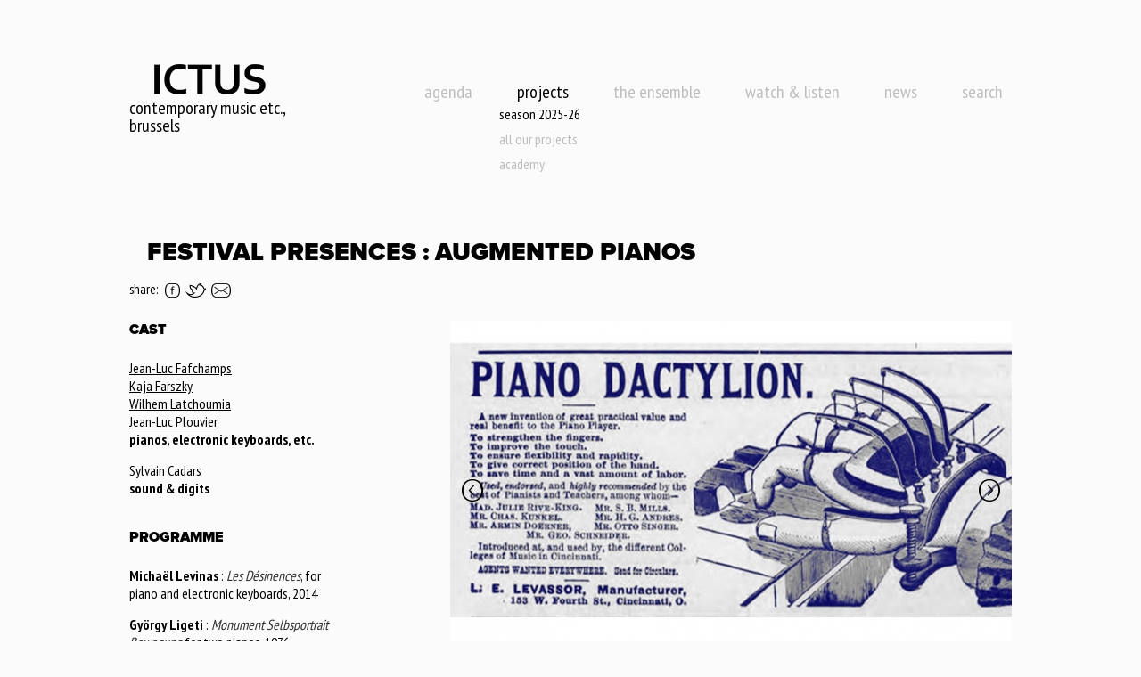

--- FILE ---
content_type: text/html; charset=utf-8
request_url: https://www.ictus.be/presences
body_size: 26753
content:
<script>console.log({"49950 agenda 268":{"below":{"#theme":"ictus_menu_item","#data":{"49950 upcoming 899":{"url":"agenda","title":"upcoming","l_opts":{"attributes":{"title":""}},"classes":["menu-item"]},"49951 past events 269":{"url":"agenda\/past","title":"past events","l_opts":{"attributes":{"title":""}},"classes":["menu-item"]}}},"url":"agenda","title":"agenda","l_opts":{"attributes":{"title":""}},"classes":["menu-item","children"]},"49951 projects 282":{"below":{"#theme":"ictus_menu_item","#data":{"49950 season 2025-26 2256":{"trail":true,"url":"projects","title":"season 2025-26","l_opts":{"attributes":{"title":"","class":["active-trail"]}},"classes":["menu-item","trail"]},"49951 all our projects 303":{"url":"projects\/all","title":"all our projects","l_opts":{"attributes":{"title":""}},"classes":["menu-item"]},"49952 academy 430":{"url":"projects\/academy","title":"academy","l_opts":{"attributes":{"title":""}},"classes":["menu-item"]}}},"trail":true,"url":"","title":"projects","l_opts":{"attributes":{"title":"","class":["active-trail"]}},"classes":["menu-item","children","trail","unclickable"]},"49952 the ensemble 301":{"below":{"#theme":"ictus_menu_item","#data":{"49950 about 304":{"url":"ensemble\/biography","title":"about","l_opts":{"attributes":{"title":""}},"classes":["menu-item"]},"49951 the band 311":{"url":"ensemble\/crew","title":"the band","l_opts":{"attributes":{"title":""}},"classes":["menu-item"]},"49952 staff & contact 305":{"url":"ensemble\/contact","title":"staff & contact","l_opts":{"attributes":{"title":""}},"classes":["menu-item"]},"49953 timeline 302":{"url":"ensemble\/timeline","title":"timeline","l_opts":{"attributes":{"title":""}},"classes":["menu-item"]}}},"url":"ensemble","title":"the ensemble","l_opts":{"attributes":{"title":""}},"classes":["menu-item","children"]},"49953 watch & listen 313":{"url":"listen","title":"watch & listen","l_opts":{"attributes":{"title":""}},"classes":["menu-item"]},"49954 news 309":{"below":{"#theme":"ictus_menu_item","#data":{"49950 news 2258":{"url":"blog","title":"news","l_opts":{"attributes":{"title":""}},"classes":["menu-item"]},"49951 press 2257":{"url":"taxonomy\/term\/87","title":"press","l_opts":{"attributes":{"title":""}},"classes":["menu-item"]}}},"url":"blog","title":"news","l_opts":{"attributes":{"title":""}},"classes":["menu-item","children"]},"49955 search 1421":{"url":"search","title":"search","l_opts":{"attributes":{"title":""}},"classes":["menu-item"]}})</script><!DOCTYPE html>
<html lang="en" dir="ltr">

<head>
  <meta charset="utf-8" />
<meta property="og:description" content="Two pianos and electronics" />
<meta property="og:site_name" content="Ictus.be" />
<link rel="shortcut icon" href="https://www.ictus.be/profiles/wieni/themes/wienitheme/favicon.ico" type="image/vnd.microsoft.icon" />
<meta property="og:url" content="https://www.ictus.be/presences" />
<meta property="og:image" content="https://www.ictus.be/sites/www.ictus.be/files/styles/large/public/projects/piany.jpg" />
<meta name="Generator" content="Drupal 7 (http://drupal.org)" />
<meta property="og:title" content="Ictus.be - Festival Presences : Augmented Pianos" />
<meta property="og:type" content="article" />
  <!-- <meta name="viewport" content="width=1030, initial-scale=1"> -->
  <meta name="viewport" content="width=device-width, initial-scale=1">
  <title>Festival Presences : Augmented Pianos | Ictus</title>
  <style type="text/css" media="all">
@import url("https://www.ictus.be/modules/system/system.base.css?r1m0d7");
@import url("https://www.ictus.be/modules/system/system.menus.css?r1m0d7");
@import url("https://www.ictus.be/modules/system/system.messages.css?r1m0d7");
@import url("https://www.ictus.be/modules/system/system.theme.css?r1m0d7");
</style>
<style type="text/css" media="all">
@import url("https://www.ictus.be/profiles/wieni/modules/contrib/date/date_api/date.css?r1m0d7");
@import url("https://www.ictus.be/modules/field/theme/field.css?r1m0d7");
@import url("https://www.ictus.be/modules/node/node.css?r1m0d7");
@import url("https://www.ictus.be/modules/search/search.css?r1m0d7");
@import url("https://www.ictus.be/modules/user/user.css?r1m0d7");
</style>
<style type="text/css" media="all">
@import url("https://www.ictus.be/profiles/wieni/modules/contrib/ctools/css/ctools.css?r1m0d7");
@import url("https://www.ictus.be/profiles/wieni/modules/custom/wmgallery/css/wmgallery.css?r1m0d7");
</style>

<!--[if lt IE 9]>
<link type="text/css" rel="stylesheet" href="https://www.ictus.be/profiles/wieni/themes/wienitheme/css/styles-ieLT9.css?r1m0d7" media="all" />
<![endif]-->
<style type="text/css" media="all">
@import url("https://www.ictus.be/profiles/wieni/themes/wienitheme/css/styles.css?r1m0d7");
</style>
  <script type="text/javascript" src="https://www.ictus.be/misc/jquery.js?v=1.4.4"></script>
<script type="text/javascript" src="https://www.ictus.be/misc/jquery-extend-3.4.0.js?v=1.4.4"></script>
<script type="text/javascript" src="https://www.ictus.be/misc/jquery.once.js?v=1.2"></script>
<script type="text/javascript" src="https://www.ictus.be/misc/drupal.js?r1m0d7"></script>
<script type="text/javascript" src="https://www.ictus.be/profiles/wieni/modules/custom/wmgallery/js/jquery.mobile.custom.min.js?r1m0d7"></script>
<script type="text/javascript" src="https://www.ictus.be/profiles/wieni/modules/custom/wmgallery/js/wmgallery.js?r1m0d7"></script>
<script type="text/javascript" src="https://www.ictus.be/misc/jquery.cookie.js?v=1.0"></script>
<script type="text/javascript" src="https://www.ictus.be/misc/jquery.form.js?v=2.52"></script>
<script type="text/javascript" src="https://www.ictus.be/misc/ajax.js?v=7.69"></script>
<script type="text/javascript" src="https://use.typekit.com/bvm1vos.js"></script>
<script type="text/javascript">
<!--//--><![CDATA[//><!--
try{Typekit.load();}catch(e){};
//--><!]]>
</script>
<script type="text/javascript" src="https://www.ictus.be/misc/progress.js?v=7.69"></script>
<script type="text/javascript" src="https://www.ictus.be/sites/www.ictus.be/modules/custom/wmcustom/js/menu.js?r1m0d7"></script>
<script type="text/javascript" src="https://www.ictus.be/profiles/wieni/themes/wienitheme/js/jquery.ba-throttle-debounce.min.js?r1m0d7"></script>
<script type="text/javascript">
<!--//--><![CDATA[//><!--
jQuery.extend(Drupal.settings, {"basePath":"\/","pathPrefix":"","ajaxPageState":{"theme":"wienitheme","theme_token":"a3PgEJFEwQvzDsNyGa1ce1ToY4t-5Op4QWeWvujuY-A","js":{"profiles\/wieni\/themes\/wienitheme\/js\/masonry.pkgd.min.js":1,"profiles\/wieni\/themes\/wienitheme\/js\/script-all.js":1,"misc\/jquery.js":1,"misc\/jquery-extend-3.4.0.js":1,"misc\/jquery.once.js":1,"misc\/drupal.js":1,"profiles\/wieni\/modules\/custom\/wmgallery\/js\/jquery.mobile.custom.min.js":1,"profiles\/wieni\/modules\/custom\/wmgallery\/js\/wmgallery.js":1,"misc\/jquery.cookie.js":1,"misc\/jquery.form.js":1,"misc\/ajax.js":1,"https:\/\/use.typekit.com\/bvm1vos.js":1,"0":1,"misc\/progress.js":1,"sites\/www.ictus.be\/modules\/custom\/wmcustom\/js\/menu.js":1,"profiles\/wieni\/themes\/wienitheme\/js\/jquery.ba-throttle-debounce.min.js":1},"css":{"modules\/system\/system.base.css":1,"modules\/system\/system.menus.css":1,"modules\/system\/system.messages.css":1,"modules\/system\/system.theme.css":1,"profiles\/wieni\/modules\/contrib\/date\/date_api\/date.css":1,"modules\/field\/theme\/field.css":1,"modules\/node\/node.css":1,"modules\/search\/search.css":1,"modules\/user\/user.css":1,"profiles\/wieni\/modules\/contrib\/ctools\/css\/ctools.css":1,"profiles\/wieni\/modules\/custom\/wmgallery\/css\/wmgallery.css":1,"profiles\/wieni\/themes\/wienitheme\/css\/styles-ieLT9.css":1,"profiles\/wieni\/themes\/wienitheme\/css\/styles.css":1}},"wmgallery":[{"lazy_load_video":"0","lazy_load_image":"0","lazy_load_all":false,"swipe":false,"arrow":true,"loop":true,"keyboard":false,"click":"next","selected_fields":{"field_project_images":"field_project_images","field_project_videos":"field_project_videos"},"small":"project-gallery-small","large":"project-gallery-large","namespace":"ns-696e17ea696c5","responsive":false,"entity_type":"taxonomy_term"}],"ajax":{"edit-submiter":{"progress":{"type":"throbber","message":null},"effect":"fade","wrapper":"wm-form-newsletter","callback":"wm_ajax_newsletter_callback","event":"mousedown","keypress":true,"prevent":"click","url":"\/system\/ajax","submit":{"_triggering_element_name":"op","_triggering_element_value":"subscribe"}}},"urlIsAjaxTrusted":{"\/system\/ajax":true,"\/presences":true}});
//--><!]]>
</script>
  <!--[if lt IE 9]>
    <script src="http://html5shiv.googlecode.com/svn/trunk/html5.js"></script>
  <![endif]-->
</head>

<body class="html not-front not-logged-in no-sidebars page-taxonomy page-taxonomy-term page-taxonomy-term- page-taxonomy-term-388 section-presences" >
    <div id="wrapper">

	<div id="skip-link">
		<a href="#main-content" class="element-invisible element-focusable">Skip to main content</a>
			</div>

	<header id="header" role="banner" class="clearfix">
		<div id="header-inner" class="inner">
			<h1 id="site-name">
				<a href="/" title="Home" rel="home">
					<span class="name">Ictus</span>
					<span class="slogan">contemporary music etc., <br /> brussels</span>
				</a>
			</h1>
			<div class="region region-header clearfix">
  <section id="block-wmcustom-ictus-menu" class="block block-wmcustom">

      
  <div class="content">
    <div id="ictus-menu">
  <ul>
      <li class="menu-item children">
      <a href="/agenda" title="">agenda</a>              <ul>
      <li class="menu-item">
      <a href="/agenda" title="">upcoming</a>          </li>
      <li class="menu-item">
      <a href="/agenda/past" title="">past events</a>          </li>
  </ul>
          </li>
      <li class="menu-item children trail unclickable">
      <a href="/" title="" class="active-trail">projects</a>              <ul>
      <li class="menu-item trail">
      <a href="/projects" title="" class="active-trail">season 2025-26</a>          </li>
      <li class="menu-item">
      <a href="/projects/all" title="">all our projects</a>          </li>
      <li class="menu-item">
      <a href="/projects/academy" title="">academy</a>          </li>
  </ul>
          </li>
      <li class="menu-item children">
      <a href="/ensemble" title="">the ensemble</a>              <ul>
      <li class="menu-item">
      <a href="/ensemble/biography" title="">about</a>          </li>
      <li class="menu-item">
      <a href="/ensemble/crew" title="">the band</a>          </li>
      <li class="menu-item">
      <a href="/ensemble/contact" title="">staff &amp; contact</a>          </li>
      <li class="menu-item">
      <a href="/ensemble/timeline" title="">timeline</a>          </li>
  </ul>
          </li>
      <li class="menu-item">
      <a href="/listen" title="">watch &amp; listen</a>          </li>
      <li class="menu-item children">
      <a href="/blog" title="">news</a>              <ul>
      <li class="menu-item">
      <a href="/blog" title="">news</a>          </li>
      <li class="menu-item">
      <a href="/press" title="">press</a>          </li>
  </ul>
          </li>
      <li class="menu-item">
      <a href="/search" title="">search</a>          </li>
  </ul>
</div>
  </div>
  
</section> <!-- /.block -->
</div>
 <!-- /.region -->
	
				

			<script>console.log(null)</script>		</div>
	</header> <!-- /#header -->

  
	<section id="main" role="main" class="clearfix">
		<div id="main-inner" class="inner">
	  
		<section id="content" role="content" class="clearfix">
			<div id="content-inner">
		
								
								
				<div class="content-system">

										
								
					<a id="main-content"></a>
					
										<div id="title">
												<h1 class="title" id="page-title">Festival Presences : Augmented Pianos</h1>											</div>
										
										
									</div>
				
				
<div class="ictus-share-buttons">
    <span class="label inline">share: </span>

    <style>
    .at300b {
        margin-bottom: 5px;
        line-height: initial;
        float: left;
    }
    .at-icon-wrapper {
        display: inline-block;
        overflow: hidden;
    }
    </style>

    <div class="addthis_toolbox addthis_default_style addthis_32x32_style">
        <a class="addthis_button_facebook at300b" title="Facebook" href="https://www.facebook.com/sharer/sharer.php?u=https://www.ictus.be/presences">
            <span class="at-icon-wrapper" style="background-color: rgb(59, 89, 152); line-height: 32px; height: 32px; width: 32px;">
                <svg xmlns="http://www.w3.org/2000/svg" xmlns:xlink="http://www.w3.org/1999/xlink" viewBox="0 0 32 32" version="1.1" role="img" aria-labelledby="at-svg-facebook-1" title="Facebook" alt="Facebook" class="at-icon at-icon-facebook" style="width: 32px; height: 32px;"><title id="at-svg-facebook-1">Facebook</title><g><path d="M22 5.16c-.406-.054-1.806-.16-3.43-.16-3.4 0-5.733 1.825-5.733 5.17v2.882H9v3.913h3.837V27h4.604V16.965h3.823l.587-3.913h-4.41v-2.5c0-1.123.347-1.903 2.198-1.903H22V5.16z" fill-rule="evenodd"></path></g></svg>
            </span>
        </a>
        <a class="addthis_button_twitter at300b" title="Twitter" href="https://twitter.com/intent/tweet?url=https://www.ictus.be/presences">
            <span class="at-icon-wrapper" style="background-color: rgb(29, 161, 242); line-height: 32px; height: 32px; width: 32px;">
                <svg xmlns="http://www.w3.org/2000/svg" xmlns:xlink="http://www.w3.org/1999/xlink" viewBox="0 0 32 32" version="1.1" role="img" aria-labelledby="at-svg-twitter-2" title="Twitter" alt="Twitter" class="at-icon at-icon-twitter" style="width: 32px; height: 32px;"><title id="at-svg-twitter-2">Twitter</title><g><path d="M27.996 10.116c-.81.36-1.68.602-2.592.71a4.526 4.526 0 0 0 1.984-2.496 9.037 9.037 0 0 1-2.866 1.095 4.513 4.513 0 0 0-7.69 4.116 12.81 12.81 0 0 1-9.3-4.715 4.49 4.49 0 0 0-.612 2.27 4.51 4.51 0 0 0 2.008 3.755 4.495 4.495 0 0 1-2.044-.564v.057a4.515 4.515 0 0 0 3.62 4.425 4.52 4.52 0 0 1-2.04.077 4.517 4.517 0 0 0 4.217 3.134 9.055 9.055 0 0 1-5.604 1.93A9.18 9.18 0 0 1 6 23.85a12.773 12.773 0 0 0 6.918 2.027c8.3 0 12.84-6.876 12.84-12.84 0-.195-.005-.39-.014-.583a9.172 9.172 0 0 0 2.252-2.336" fill-rule="evenodd"></path></g></svg>
            </span>
        </a>
        <a class="addthis_button_email at300b" target="_blank" title="Email" href="mailto:?BODY=https://www.ictus.be/presences">
            <span class="at-icon-wrapper" style="background-color: rgb(132, 132, 132); line-height: 32px; height: 32px; width: 32px;">
                <svg xmlns="http://www.w3.org/2000/svg" xmlns:xlink="http://www.w3.org/1999/xlink" viewBox="0 0 32 32" version="1.1" role="img" aria-labelledby="at-svg-email-3" title="Email" alt="Email" class="at-icon at-icon-email" style="width: 32px; height: 32px;"><title id="at-svg-email-3">Email</title><g><g fill-rule="evenodd"></g><path d="M27 22.757c0 1.24-.988 2.243-2.19 2.243H7.19C5.98 25 5 23.994 5 22.757V13.67c0-.556.39-.773.855-.496l8.78 5.238c.782.467 1.95.467 2.73 0l8.78-5.238c.472-.28.855-.063.855.495v9.087z"></path><path d="M27 9.243C27 8.006 26.02 7 24.81 7H7.19C5.988 7 5 8.004 5 9.243v.465c0 .554.385 1.232.857 1.514l9.61 5.733c.267.16.8.16 1.067 0l9.61-5.733c.473-.283.856-.96.856-1.514v-.465z"></path></g></svg>
            </span>
        </a>
    </div>
</div>
<div class="project-main clearfix">
  <div class="left">
    <div class="markup">
      <h3>CAST</h3>
<p>   <br />
<a href="/fafchamps" class="tag">Jean-Luc Fafchamps</a><br />
<a href="/kaja-farszky" class="tag">Kaja Farszky</a><br />
<a href="/wilhem-latchoumia" class="tag">Wilhem Latchoumia</a><br />
<a href="/plouvier" class="tag">Jean-Luc Plouvier</a><br />
<strong>pianos, electronic keyboards, etc.</strong></p>
<p>Sylvain Cadars<br />
<strong>sound &amp; digits</strong><br />
   </p>
<h3>PROGRAMME</h3>
<p>    <br />
<strong>Michaël Levinas</strong> : <em>Les Désinences</em>, for piano and electronic keyboards, 2014</p>
<p><strong>György Ligeti</strong> : <em>Monument Selbsportrait Bewegung</em> for two pianos, 1976</p>
<p><strong>Frédéric Verrières</strong> : <em>Prélude, like Debussy has never heard it</em> for pianist and 3 assistants, 2017-2018</p>
<p><strong>Wolfgang Mitterer</strong> : <em>Restless</em> for two pianos and electronics, world premiere, 2018<br />
   </p>
    </div>
  </div>
  <div class="right">
    <div class="wieni-gallery ns-696e17ea696c5" ><div class="wieni-gallery-large" ><span class="wieni-gallery-left" ></span><ul data-width="630" data-height="380"><li class="image" ><img class="project-gallery-large photo" width="630" height="380" src_lazy="https://www.ictus.be/sites/www.ictus.be/files/styles/project-gallery-large/public/projects/piany.jpg" alt="" /></li><li class="image" ><img class="project-gallery-large photo" width="630" height="380" src_lazy="https://www.ictus.be/sites/www.ictus.be/files/styles/project-gallery-large/public/projects/fafchamps-plouvier2_-_copie.jpg" alt="" /></li></ul><span class="wieni-gallery-right" ></span></div><div class="wieni-gallery-small" ><ul><li class="image" ><a href="https://www.ictus.be/sites/www.ictus.be/files/projects/piany.jpg"><img class="project-gallery-small photo" src="https://www.ictus.be/sites/www.ictus.be/files/styles/project-gallery-small/public/projects/piany.jpg" alt="" /></a></li><li class="image" ><a href="https://www.ictus.be/sites/www.ictus.be/files/projects/fafchamps-plouvier2_-_copie.jpg"><img class="project-gallery-small photo" src="https://www.ictus.be/sites/www.ictus.be/files/styles/project-gallery-small/public/projects/fafchamps-plouvier2_-_copie.jpg" alt="" /></a></li></ul></div></div>    <div class="body">
                    <div class="body-lang" data-lang="fr">
          <div class="markup">
            <p>Le piano, à première vue, est le <em>loser</em> de la musique contemporaine, le vieux dandy qui a fait son temps : il ne sait ni soutenir de vrai legato, ni glisser ou s'infléchir microtonalement, ni fendre ou saturer son timbre, comme le fait pourtant la première clarinette venue.  Non, il déroule des notes, encore des notes, c'est le coincé de la modernité, c'est l'enfant sage qui fait honte à sa mère (« mais dégourdis-toi un peu ! »). Sa neutralité sonore le cantonne aux réductions d'orchestre et aux leçons de ballet ; pour le reste, c'est une calamité.</p>
<p>Ce n'est pourtant pas ce qu'en pensait <strong>György Ligeti</strong> : en transmutant l'usage du piano dans ses célèbres recueils d'<em>Etudes</em> (qu'avaient précédées, dans le même esprit, les trois pièces pour deux pianos),  Ligeti met le feu à une idée aussi musicale que contre-intuitive  : le piano, tout bien pesé, peut être l'agent d'une stupéfiante démonstration de modernité — lorsque son potentiel polyphonique, les jeux sur la vitesse et la dynamique, les ressources d'un jeu raffiné de pédalisation, démontrent que le Timbre est d'abord et avant tout une construction. Le timbre ne pré-existe pas à la musique, ou si peu, il se forge à partir de la texture, de la registration, de l'infini miroitement illusionniste de la polyphonie. Telle est l'ultime leçon du vieux dinosaure.</p>
<p>Ce concert à deux pianos (et un peu plus) fera le point sur les différentes approches contemporaines d'un pianisme "augmenté", où se ré-invente la timbre à partir des ressources polyphoniques de l'instrument. Avec ses trois pièces de 1976, (<em>Monument / Selbstportrait / Bewegung</em>), Ligeti ouvrait le piano acoustique aux notions du studio de musique électronique : réverbération, déphasage, textures. <strong>Michaël Levinas</strong> lui emboîta récemment le pas avec ses <em>Désinences</em>, où  fusionnent le piano et  l'échantillonneur, en une sorte de suite baroque d'une extrême saveur, baignée d'une pseudo-tonalité en perpétuel glissement (ou en perpétuelle <em>altération</em>, pour rester au plus près du lexique du compositeur). <strong>Frédéric Verrières</strong> mêle pareillement l'acoustique et l'échantillon, en y ajoutant les artifices d'une "préparation en temps réel", par la grâce d'assistants-percussionnistes travaillant le ventre de la bête. L'organiste <strong>Wolfgang Mitterer</strong>, enfin, le plus subtilement  pop des compositeurs de la nouvelle scène viennoise, a écrit pour l'occasion une nouvelle œuvre pour deux pianos et électronique, autour des figures musicales du "glissé" et de la "boucle".</p>
          </div>
        </div>
          </div>
  </div>
</div>

  <div class="project-timeline">
    <h2>Agenda for this project</h2>
      <div class="month-list clearfix">
          <div class="month clearfix">
        <div class="left">
          <div class="date">
            <span class="month">February</span>
            <span class="year">2018</span>
          </div>
        </div>
        <div class="right">
          <ul>
            <li class="header">
              <span class="date">Date</span>
              <span class="name">Show</span>
              <span class="location">Location</span>
            </li>
                          <li class="event-line clearfix">
                <div class="line">
                  <span class="date">Sun 11.02</span>
                  <span class="name">Levinas, Verrières, Ligeti, Mitterer</span>
                  <span class="location">Festival Présences, Radio France - Paris - France</span>
                  <span class="toggler"></span>
                </div>

                <div class="detail">
                                      <span class="image"><img src="https://www.ictus.be/sites/www.ictus.be/files/styles/list-detail-teaser/public/projects/piany.jpg" alt="" /></span>
                                    <div class="info">
                                          <h3>Festival Presences : Augmented Pianos</h3>
                                                                <span class="time">start: 16h</span>
                                                              <span class="extra"><p>Pianos, Keyboards, Extended Pianos.</p>
</span>
                                                              <span class="copy">Two pianos and electronics</span>
                                                              <a href="/presences" class="more blackgrey active">read more</a>                                      </div>
                </div>
              </li>
                      </ul>
        </div>
      </div>
      </div>
  </div>



				
							
			</div>
		</section> <!-- /#content -->
	
		
		
		</div>
	</section> <!-- /#main -->

	<footer id="footer" role="contentinfo" class="clearfix">
		<div id="footer-inner" class="inner">
			<div class="region region-footer clearfix">
  <section id="block-wmcustom-recent-posts" class="block block-wmcustom">

        <h2  class="title">New on our blog</h2>
    
  <div class="content">
      <a href="/blog/berns-questionnaire" class="post-teaser hoverplay-teaser clearfix">
    <div class="left target">
      <img src="https://www.ictus.be/sites/www.ictus.be/files/styles/blog-footer-teaser/public/posts/0_0.jpg" width="80" height="50" alt="" />      <div class="hoverplay">
        <span class="center">
          <span class="circle">
            <span class="inner">
              <span class="arrow">
              </span>
            </span>
          </span>
        </span>
      </div>
    </div>
    <div class="right clearfix">
      <div class="intro">
        The Bern's Questionnaire      </div>
      <span class="date">Wednesday, 20 August 2025</span>
      <span class="more">meer?</span>
    </div>
  </a>
  <a href="/friuli" class="post-teaser hoverplay-teaser clearfix">
    <div class="left target">
      <img src="https://www.ictus.be/sites/www.ictus.be/files/styles/blog-footer-teaser/public/posts/op.png" width="80" height="50" alt="" />      <div class="hoverplay">
        <span class="center">
          <span class="circle">
            <span class="inner">
              <span class="arrow">
              </span>
            </span>
          </span>
        </span>
      </div>
    </div>
    <div class="right clearfix">
      <div class="intro">
        A NEW ENSEMBLE  in Italy, coordinated, trained, and supervised  BY ICTUS      </div>
      <span class="date">Monday, 16 December 2024</span>
      <span class="more">meer?</span>
    </div>
  </a>
  </div>
  
</section> <!-- /.block -->
<section id="block-wmcustom-newsletter" class="block block-wmcustom">

        <h2  class="title">Ictus by mail</h2>
    
  <div class="content">
    <div class="above"><p>Subscribe to our newsletter to keep you updated</p>
</div><form action="/presences" method="post" id="wm-form-newsletter" accept-charset="UTF-8"><div><div class="form-item form-type-textfield form-item-email">
  <label for="edit-email">E-mail </label>
 <input placeholder="E-mail" autocomplete="off" type="text" id="edit-email" name="email" value="" size="60" maxlength="128" class="form-text" />
</div>
<input type="submit" id="edit-submiter" name="op" value="subscribe" class="form-submit" /><div id="newsletter-feedback"></div><input type="hidden" name="form_build_id" value="form-isg3on4yPguxAh65xBeK44IC01tWqGkNRkd_QPEBfmk" />
<input type="hidden" name="form_id" value="wm_form_newsletter" />
</div></form><div class="below"><p>No worries, we just send e-mails once a month</p>
</div>  </div>
  
</section> <!-- /.block -->
<section id="block-wmcustom-site-by-wieni" class="block block-wmcustom">

      
  <div class="content">
    <div class="partners"><a href="/partners">Thanks to our partners</a></div><div class="partner"><a href="https://www.ictus.be/partner"><img src="https://www.ictus.be/sites/www.ictus.be/files/naakte_0.png" alt="Vlaamse overheid"><span class="visually-hidden">Vlaamse overheid</span></a></div><div class="partner"><a href="https://www.ictus.be/partner2"><img src="https://www.ictus.be/sites/www.ictus.be/files/vgc_logo_n_horizontaal_transparant_1.png" alt="Vlaamse Gemeenschapscommissie (VGC) "><span class="visually-hidden">Vlaamse Gemeenschapscommissie (VGC) </span></a></div><div class="logo-wieni">Site by <a href="http://www.wieni.be">Wieni</a></div>  </div>
  
</section> <!-- /.block -->
</div>
 <!-- /.region -->
					</div>
	</footer> <!-- /#footer -->
	
	<footer id="closure" role="contentinfo" class="clearfix">
		<div id="closure-inner" class="inner">
					</div>
	</footer> <!-- /#footer -->

</div> <!-- /#wrapper -->
  <script type="text/javascript" src="https://www.ictus.be/profiles/wieni/themes/wienitheme/js/masonry.pkgd.min.js?r1m0d7"></script>
<script type="text/javascript" src="https://www.ictus.be/profiles/wieni/themes/wienitheme/js/script-all.js?r1m0d7"></script>
</body>

</html>

--- FILE ---
content_type: text/css
request_url: https://www.ictus.be/profiles/wieni/themes/wienitheme/css/styles.css?r1m0d7
body_size: 83376
content:
@import url("https://fonts.googleapis.com/css?family=PT+Sans+Narrow:400,700");@-webkit-keyframes arrow-bounce{0%{background-position:0px -4px}100%{background-position:0px 7px}}@-moz-keyframes arrow-bounce{0%{background-position:0px -4px}100%{background-position:0px 7px}}@-o-keyframes arrow-bounce{0%{background-position:0px -4px}100%{background-position:0px 7px}}@keyframes arrow-bounce{0%{background-position:0px -4px}100%{background-position:0px 7px}}html,body,div,span,applet,object,iframe,h1,h2,h3,h4,h5,h6,p,blockquote,pre,a,abbr,acronym,address,big,cite,code,del,dfn,em,img,ins,kbd,q,s,samp,small,strike,strong,sub,sup,tt,var,b,u,i,center,dl,dt,dd,ol,ul,li,fieldset,form,label,legend,table,caption,tbody,tfoot,thead,tr,th,td,article,aside,canvas,details,embed,figure,figcaption,footer,header,hgroup,menu,nav,output,ruby,section,summary,time,mark,audio,video{margin:0;padding:0;border:0;font:inherit;font-size:100%;vertical-align:baseline}html{line-height:1}ol,ul{list-style:none}table{border-collapse:collapse;border-spacing:0}caption,th,td{text-align:left;font-weight:normal;vertical-align:middle}q,blockquote{quotes:none}q:before,q:after,blockquote:before,blockquote:after{content:"";content:none}a img{border:none}article,aside,details,figcaption,figure,footer,header,hgroup,main,menu,nav,section,summary{display:block}body{background:#fff;color:#000;font-size:16px;line-height:130%;margin:0;padding:0}body,textarea{font-family:"proxima-nova-condensed",sans-serif;font-weight:600}h1,h2,h3,h4,h5,h6{font-family:"proxima-nova",sans-serif;font-weight:900;text-transform:uppercase;line-height:130%;margin-bottom:0.5em}h1{font-size:28px}h2{font-size:23px}h3{font-size:18px}h4{font-size:15px}h5{font-size:13px}h6{font-size:10px}a:link,a:visited{color:#000000;text-decoration:none}a:hover,a:active{text-decoration:underline}a.tag:link,a.tag:visited{text-decoration:underline}.visually-hidden{position:absolute;overflow:hidden;clip:rect(0 0 0 0);height:1px;width:1px;margin:-1px;padding:0;border:0}p{margin:0 0 15px 0}ul,ol{margin:0;padding:0}ul,ol{list-style-type:none}table{margin-bottom:15px;background-color:#FFF;width:100%}table tr,table th,table td{margin:0;padding:0;border:none;background:transparent none}table th,table td{padding:7px 10px;vertical-align:top;text-align:left;border-bottom:solid 1px #DDD}table .odd td{background-color:#F9F9F9}table th{font-weight:normal;font-size:11px;color:#999}div.messages,#block-system-help{margin:0 0 15px 0;-webkit-border-radius:4px;-moz-border-radius:4px;border-radius:4px;-moz-background-clip:padding;-webkit-background-clip:padding-box;background-clip:padding-box;text-shadow:0 1px 0 rgba(255,255,255,0.5);padding:8px 14px 8px 14px;border:1px solid #FBEED5;background-color:#FCF8E3;color:#C09853;background-image:none}#wrapper div.messages a,#block-system-help a{color:#000}div.status{color:#468847;background-color:#DFF0D8;border-color:#D6E9C6}.ok{color:#468847}table tr.ok{background-color:#DFF0D8}div.warning{color:#C09853;background-color:#FCF8E3;border:1px solid #FBEED5}.warning{color:#C09853}table tr.warning{background-color:#FCF8E3}div.error{color:#B94A48;background-color:#F2DEDE;border-color:#EED3D7}.error,div.error p.error{color:#B94A48}table tr.error{background-color:#F2DEDE}#block-system-help{color:#3A87AD;background-color:#D9EDF7;border-color:#BCE8F1}ul.menu{padding-left:15px}ul.menu li a{color:#999}ul.menu li a.active-trail{color:#333}ul.menu li a.active{color:#000}ul li.expanded{list-style-image:url(images/system/menu-expanded.png)}ul li.collapsed{list-style-image:url(images/system/menu-collapsed.png)}ul li.leaf{list-style-image:url(images/system/menu-leaf.png)}form fieldset{background:#ffffff;border:1px solid #DDD;margin-top:10px;margin-bottom:32px;padding:0 0 10px;position:relative;top:12px;-moz-border-radius:4px;-webkit-border-radius:4px;border-radius:4px}form fieldset .fieldset-wrapper{margin-top:25px;padding:0 10px}form fieldset.collapsed legend{-webkit-border-radius:4px;-moz-border-radius:4px;border-radius:4px;-moz-background-clip:padding;-webkit-background-clip:padding-box;background-clip:padding-box}form fieldset a{color:#3b3b3b}form fieldset a:hover,form fieldset a:focus,form fieldset a:active{color:#000;text-decoration:none}form label{font-weight:normal}form input.form-text,form textarea.form-textarea{background:#fff;-webkit-box-shadow:inset 0 1px 1px rgba(0,0,0,0.075);-moz-box-shadow:inset 0 1px 1px rgba(0,0,0,0.075);box-shadow:inset 0 1px 1px rgba(0,0,0,0.075);padding:5px;border:1px solid #CCC;color:#333}form input.form-text:focus,form textarea.form-textarea:focus{color:#000;border:solid 1px #969696;outline:none}form .form-item input.error,form .form-item textarea.error,form .form-item select.error{border:1px solid #F00}form input.form-autocomplete{background-position:100% 13px}form .field-type-text-long{margin-top:1em}form .field-type-text-long .form-item{margin:0}form .description{font-size:11px;color:#888;line-height:130%;margin-top:3px}.filter-wrapper{top:0;padding:10px 0 0 0;border:none;font-size:11px;color:#999}.filter-wrapper .fieldset-wrapper{margin:0}.filter-wrapper .fieldset-wrapper,.filter-wrapper .filter-help{padding:0}.filter-wrapper .form-item{padding:0;margin:0}.filter-wrapper .form-item label{margin-right:10px;font-weight:normal}.filter-help a{color:#666}.filter-guidelines{font-size:11px;padding:0;margin:0}.filter-guidelines ul{padding-left:20px}input[type=submit]{border:solid 1px #D9D9D9;background:url(images/system/button-bg.png) repeat-x left top;padding:6px 15px;color:#64605B;-webkit-box-shadow:3px 3px 4px rgba(0,0,0,0.05);-moz-box-shadow:3px 3px 4px rgba(0,0,0,0.05);box-shadow:3px 3px 4px rgba(0,0,0,0.05);cursor:pointer;font-size:14px;border-radius:4px;position:relative}.compact-link{text-align:right;font-size:11px}.compact-link a{color:#666}ul.action-links{list-style:none;margin:20px 0;padding:0}ul.action-links li{display:inline-block;margin-right:10px}ul.action-links li a{border:solid 1px #D9D9D9;background:url(images/system/button-bg.png) repeat-x left top;padding:6px 15px;color:#64605B;text-shadow:white 1px 1px 0;-webkit-box-shadow:3px 3px 4px rgba(0,0,0,0.05);-moz-box-shadow:3px 3px 4px rgba(0,0,0,0.05);box-shadow:3px 3px 4px rgba(0,0,0,0.05);cursor:pointer;font-size:14px;border-radius:4px;text-decoration:none}ul.action-links li a:hover,ul.action-links li a:focus{color:#000000;text-decoration:none}.tabs-wrapper{margin-bottom:20px}.tabs-wrapper ul.primary{border-bottom:1px solid #DDD;padding:0 5px}.tabs-wrapper ul.primary li{float:left;margin:0 2px -1px 0}.tabs-wrapper ul.primary li a{background:transparent;margin:0;display:block;padding:8px 12px;line-height:18px;border:1px solid transparent;-webkit-border-radius:4px 4px 0 0;-moz-border-radius:4px 4px 0 0;border-radius:4px 4px 0 0;-moz-background-clip:padding;-webkit-background-clip:padding-box;background-clip:padding-box}.tabs-wrapper ul.primary li a:hover,.tabs-wrapper ul.primary li a:focus{text-decoration:none;background-color:#EEE;border-color:#EEE #EEE #DDD}.tabs-wrapper ul.primary li.active a{color:#555;cursor:default;background-color:#FFFFFF;border:1px solid #DDD;border-bottom-color:transparent}.tabs-wrapper ul.secondary{border-bottom:none;padding:0 5px;margin-top:10px}.tabs-wrapper ul.secondary li{display:block;float:left;border:none;padding:0;margin-right:5px}.tabs-wrapper ul.secondary li a{display:block;padding:8px 12px;-webkit-border-radius:5px;-moz-border-radius:5px;border-radius:5px;-moz-background-clip:padding;-webkit-background-clip:padding-box;background-clip:padding-box;line-height:14px}.tabs-wrapper ul.secondary li a:hover,.tabs-wrapper ul.secondary li a:focus{text-decoration:none;background-color:#EEE}.tabs-wrapper ul.secondary li a.active{color:#FFFFFF;background-color:#08C;border:none}.horizontal-tabs{-webkit-border-radius:5px;-moz-border-radius:5px;border-radius:5px;-moz-background-clip:padding;-webkit-background-clip:padding-box;background-clip:padding-box;border:solid 1px #CCCCCC}.horizontal-tabs ul.horizontal-tabs-list{padding:10px 10px 0;display:block;width:auto;border:none;overflow:hidden}.horizontal-tabs ul.horizontal-tabs-list li.horizontal-tab-button{padding:0;margin:0 2px 0 0;min-width:1em;border:none;background:#EEEEEE}.horizontal-tabs ul.horizontal-tabs-list li.horizontal-tab-button.selected{background:#FFF}.horizontal-tabs ul.horizontal-tabs-list li.horizontal-tab-button.first{-webkit-border-radius:5px 0 0 0;-moz-border-radius:5px 0 0 0;border-radius:5px 0 0 0;-moz-background-clip:padding;-webkit-background-clip:padding-box;background-clip:padding-box}.horizontal-tabs ul.horizontal-tabs-list li.horizontal-tab-button.last{-webkit-border-radius:0 5px 0 0;-moz-border-radius:0 5px 0 0;border-radius:0 5px 0 0;-moz-background-clip:padding;-webkit-background-clip:padding-box;background-clip:padding-box}.horizontal-tabs ul.horizontal-tabs-list li.horizontal-tab-button a{line-height:35px;padding:0 12px;color:#6E6E6E}.horizontal-tabs ul.horizontal-tabs-list li.horizontal-tab-button.selected a,.horizontal-tabs ul.horizontal-tabs-list li.horizontal-tab-button a:hover,.horizontal-tabs ul.horizontal-tabs-list li.horizontal-tab-button a:focus{color:#000;background:transparent}.horizontal-tabs fieldset.htab{margin:0;top:auto;background:transparent;-webkit-border-radius:0;-moz-border-radius:0;border-radius:0;-moz-background-clip:padding;-webkit-background-clip:padding-box;background-clip:padding-box}.horizontal-tabs fieldset.htab .fieldset-wrapper{padding:0;margin:0}.horizontal-tabs fieldset.htab .fieldset-wrapper .fieldset-wrapper{padding:0 10px;margin-top:25px}div .vertical-tabs{-webkit-border-radius:0 5px 5px 0;-moz-border-radius:0 5px 5px 0;border-radius:0 5px 5px 0;-moz-background-clip:padding;-webkit-background-clip:padding-box;background-clip:padding-box;background-color:#FFF}div .vertical-tabs ul.vertical-tabs-list{border:none}div .vertical-tabs ul.vertical-tabs-list li{border:solid 1px #CCCCCC;border-top:none;margin-left:10px;background:#EEEEEE}div .vertical-tabs ul.vertical-tabs-list li a{color:#6E6E6E}div .vertical-tabs ul.vertical-tabs-list li a:hover{color:#4E4E4E;outline:none}div .vertical-tabs ul.vertical-tabs-list li a:hover strong{color:#2E2E2E;text-decoration:none}div .vertical-tabs ul.vertical-tabs-list li a .summary{font-size:11px;line-height:130%}div .vertical-tabs ul.vertical-tabs-list li.selected{margin-left:0;border-top:solid 1px #CCCCCC;margin-top:-1px;padding-right:10px}div .vertical-tabs ul.vertical-tabs-list li.selected a{color:#3B3B3B;text-decoration:none}div .vertical-tabs ul.vertical-tabs-list li.selected a strong{color:#000;text-decoration:none}div .vertical-tabs ul.vertical-tabs-list li.first{border-top:solid 1px #CCCCCC;margin-top:0;-webkit-border-radius:5px 0 0 0;-moz-border-radius:5px 0 0 0;border-radius:5px 0 0 0;-moz-background-clip:padding;-webkit-background-clip:padding-box;background-clip:padding-box}div .vertical-tabs ul.vertical-tabs-list li.last{-webkit-border-radius:0 0 0 5px;-moz-border-radius:0 0 0 5px;border-radius:0 0 0 5px;-moz-background-clip:padding;-webkit-background-clip:padding-box;background-clip:padding-box}div .vertical-tabs ul.vertical-tabs-list li.selected{-webkit-border-radius:5px 0 0 5px;-moz-border-radius:5px 0 0 5px;border-radius:5px 0 0 5px;-moz-background-clip:padding;-webkit-background-clip:padding-box;background-clip:padding-box}.vertical-tabs-panes{padding-bottom:12px}.vertical-tabs-panes .fieldset-wrapper{margin:0}.vertical-tabs-panes .fieldset-wrapper .fieldset-wrapper{margin-top:25px}.vertical-tabs-panes .fieldset-wrapper .form-item{margin-top:0}.vertical-tabs-panes fieldset legend{display:block}#header{margin:0;padding:0;position:relative}#header #site-name a{display:block;text-decoration:none}#header #site-name a:hover{text-decoration:none}#navigation .block-menu ul{margin:0;padding:0;list-style:none none;overflow:hidden}#navigation .block-menu ul li{float:left}#navigation .block-menu ul li a{display:block}#skip-link{position:absolute}#breadcrumb{margin-bottom:15px}.item-list ul,.item-list ul li,ul.menu,ul.menu li{margin:0;padding:0;list-style:none}ul.inline{clear:both}ul.inline li{margin:0;padding:0 1em 0 0}#comments{clear:both}#comments .comment{margin-bottom:15px}#comments .comment .new{color:red;text-transform:capitalize}.inner{margin:0 auto;padding:0 20px;width:960px}body.one-sidebar #content,body.two-sidebars #content{float:left;width:100%;margin-right:-100%}body.no-sidebars #content{float:none;width:auto;margin-right:0}body.sidebar-first #content-inner{margin-left:25%}body.sidebar-second #content-inner{margin-right:25%}body.two-sidebars #content-inner{margin:0 25%}#sidebar-first,#sidebar-second{float:left;width:25%}#sidebar-second{float:right}*{-webkit-font-smoothing:antialiased}.front #header{position:absolute;left:0;top:0;right:0;z-index:2;padding-top:0px;background:none}.front #header>.inner{zoom:1}.front #header>.inner:before,.front #header>.inner:after{content:" ";display:table}.front #header>.inner:after{clear:both}.front #header>.inner #site-name a{color:#fff}.front #header>.inner #site-name a span.name{background-position:left top}.front #header>.inner .region-header #block-wmcustom-ictus-menu a{color:#fff;filter:alpha(opacity=80);-ms-filter:"progid:DXImageTransform.Microsoft.Alpha(Opacity=80)";-webkit-opacity:.8;-moz-opacity:.8;opacity:.8;-webkit-transition:opacity 0.2s ease;-moz-transition:opacity 0.2s ease;-ms-transition:opacity 0.2s ease;-o-transition:opacity 0.2s ease}.front #header>.inner .region-header #block-wmcustom-ictus-menu a:hover{filter:alpha(opacity=100);-ms-filter:"progid:DXImageTransform.Microsoft.Alpha(Opacity=100)";-webkit-opacity:1;-moz-opacity:1;opacity:1}.front #messages{position:absolute;left:0;right:0;top:250px;z-index:20}.front #messages>div{margin:0 auto;padding:10px 20px;width:960px;background:#fff;border:none}.front #title{display:none}.front #wrapper{position:absolute;left:0;top:0;right:0;bottom:0;z-index:1;min-height:500px}.front #wrapper #main{padding-bottom:0}.front #wrapper #main>.inner{min-width:1000px;width:auto;max-width:none;padding:0}.front #wrapper #home-car{width:100%;height:100%;background:#000;position:relative}.front #wrapper #home-car #home-car-large{width:100%;height:100%;position:relative}.front #wrapper #home-car #home-car-large .item{filter:alpha(opacity=0);-ms-filter:"progid:DXImageTransform.Microsoft.Alpha(Opacity=0)";-webkit-opacity:0;-moz-opacity:0;opacity:0;-webkit-transition:opacity 0.5s ease;-moz-transition:opacity 0.5s ease;-ms-transition:opacity 0.5s ease;-o-transition:opacity 0.5s ease;width:auto;height:100%;position:absolute;left:0;top:0;right:0;overflow:hidden}.front #wrapper #home-car #home-car-large .item img{min-width:100%;width:auto;height:100%;display:block;-webkit-transition:all 200ms ease;-moz-transition:all 200ms ease;-ms-transition:all 200ms ease;-o-transition:all 200ms ease}.front #wrapper #home-car #home-car-large .item.active{filter:alpha(opacity=100);-ms-filter:"progid:DXImageTransform.Microsoft.Alpha(Opacity=100)";-webkit-opacity:1;-moz-opacity:1;opacity:1;position:static}.front #wrapper #home-car #home-car-small{position:absolute;left:0;right:0;bottom:0;padding-top:260px;background-image:url("../images/carroussel-gradient.png");background-size:10px 450px;background-position:center bottom;background-repeat:repeat-x}@media (-webkit-min-device-pixel-ratio: 1.3), (-o-min-device-pixel-ratio: 2.6 / 2), (min--moz-device-pixel-ratio: 1.3), (min-device-pixel-ratio: 1.3){.front #wrapper #home-car #home-car-small{background-image:url("../images/carroussel-gradient@2x.png")}}.front #wrapper #home-car #home-car-small .inner{width:990px}.front #wrapper #home-car #home-car-small .inner{zoom:1}.front #wrapper #home-car #home-car-small .inner:before,.front #wrapper #home-car #home-car-small .inner:after{content:" ";display:table}.front #wrapper #home-car #home-car-small .inner:after{clear:both}.front #wrapper #home-car #home-car-small .inner .item{display:block;width:300px;height:190px;position:relative;float:left;margin:0 15px;text-decoration:none}.front #wrapper #home-car #home-car-small .inner .item img{position:absolute;left:0;top:0;display:block;z-index:1;-webkit-transition:opacity 0.5s ease;-moz-transition:opacity 0.5s ease;-ms-transition:opacity 0.5s ease;-o-transition:opacity 0.5s ease}.front #wrapper #home-car #home-car-small .inner .item .text{position:relative;width:240px;height:150px;background:url("../images/0-0-0-0.7-rgba.png");background:rgba(0,0,0,0.7);display:block;z-index:2;color:#898989;padding:30px 30px 10px 30px}.front #wrapper #home-car #home-car-small .inner .item .text{zoom:1}.front #wrapper #home-car #home-car-small .inner .item .text:before,.front #wrapper #home-car #home-car-small .inner .item .text:after{content:" ";display:table}.front #wrapper #home-car #home-car-small .inner .item .text:after{clear:both}.front #wrapper #home-car #home-car-small .inner .item .text h3{font-family:"proxima-nova",sans-serif;font-weight:900;text-transform:uppercase;font-size:20px;line-height:24px;margin:0 0 5px 20px}.front #wrapper #home-car #home-car-small .inner .item .text .copy{font-family:"proxima-nova-condensed",sans-serif;font-weight:400;font-size:15px;line-height:20px;display:block}.front #wrapper #home-car #home-car-small .inner .item.active img{filter:alpha(opacity=0);-ms-filter:"progid:DXImageTransform.Microsoft.Alpha(Opacity=0)";-webkit-opacity:0;-moz-opacity:0;opacity:0}.front #wrapper #home-car #home-car-small .inner .item.active .text{color:#fff;background:transparent}.front #wrapper #home-car .scroller{position:absolute;right:10px;bottom:10px;display:block;width:24px;height:25px;background-size:24px 25px;background-repeat:no-repeat;text-indent:-999px;overflow:hidden;background-image:url("../images/scroller-bg.png");background-size:24px 25px;color:#fff;cursor:pointer}@media (-webkit-min-device-pixel-ratio: 1.3), (-o-min-device-pixel-ratio: 2.6 / 2), (min--moz-device-pixel-ratio: 1.3), (min-device-pixel-ratio: 1.3){.front #wrapper #home-car .scroller{background-image:url("../images/scroller-bg@2x.png")}}.front #wrapper #home-car .scroller span{margin:2px 2px;display:block;width:20px;height:22px;background-size:20px 22px;background-repeat:no-repeat;text-indent:-999px;overflow:hidden;background-image:url("../images/scroller-front.png");background-size:20px 22px;background-position:0px -1px}@media (-webkit-min-device-pixel-ratio: 1.3), (-o-min-device-pixel-ratio: 2.6 / 2), (min--moz-device-pixel-ratio: 1.3), (min-device-pixel-ratio: 1.3){.front #wrapper #home-car .scroller span{background-image:url("../images/scroller-front@2x.png")}}.front #wrapper #home-car .scroller:hover span{-webkit-animation:arrow-bounce 400ms infinite ease-out alternate;-moz-animation:arrow-bounce 400ms infinite ease-out alternate;-ms-animation:arrow-bounce 400ms infinite ease-out alternate;animation:arrow-bounce 400ms infinite ease-out alternate}.front #wrapper #home-car .scroller.reverse{-webkit-transform:rotate(180deg);-moz-transform:rotate(180deg);-ms-transform:rotate(180deg);-o-transform:rotate(180deg);transform:rotate(180deg)}.front.admin-menu #header{padding-top:21px}.front #header{background:transparent url("../images/front-top-gradient.png") repeat-x 0 0;background:url('[data-uri]');background:-webkit-gradient(linear, 50% 0%, 50% 100%, color-stop(0%, rgba(0,0,0,0.4)),color-stop(100%, rgba(0,0,0,0)));background:-moz-linear-gradient(rgba(0,0,0,0.4),rgba(0,0,0,0));background:-webkit-linear-gradient(rgba(0,0,0,0.4),rgba(0,0,0,0));background:linear-gradient(rgba(0,0,0,0.4),rgba(0,0,0,0))}#header-inner{overflow:hidden;padding:70px 0 100px 0}#header-inner #site-name{float:left;display:block;font-family:"PT Sans Narrow",sans-serif;font-weight:400;text-transform:lowercase}#header-inner #site-name a{display:block;color:#000}#header-inner #site-name a span{display:block}#header-inner #site-name a span.name{display:block;width:125px;height:36px;background-size:125px 36px;background-repeat:no-repeat;text-indent:-999px;overflow:hidden;background-image:url("../images/logo.png");background-size:125px 80px;margin:0 0 5px 28px;background-position:left bottom}@media (-webkit-min-device-pixel-ratio: 1.3), (-o-min-device-pixel-ratio: 2.6 / 2), (min--moz-device-pixel-ratio: 1.3), (min-device-pixel-ratio: 1.3){#header-inner #site-name a span.name{background-image:url("../images/logo@2x.png")}}#header-inner #site-name a span.slogan{font-size:20px;line-height:20px}#header-inner .region-header{float:right;padding-top:23px}#header-inner .region-header #block-wmcustom-ictus-menu{font-family:"PT Sans Narrow",sans-serif}#header-inner .region-header #block-wmcustom-ictus-menu li.active>a{color:#000}#header-inner .region-header #block-wmcustom-ictus-menu a{color:#bdbdbd;font-size:20px;line-height:20px;font-weight:400;text-decoration:none}#header-inner .region-header #block-wmcustom-ictus-menu a.active-trail,#header-inner .region-header #block-wmcustom-ictus-menu a:hover{color:#000}#header-inner .region-header #block-wmcustom-ictus-menu #ictus-menu>ul>li{float:left;display:block;padding:0 30px 0 20px;position:relative}#header-inner .region-header #block-wmcustom-ictus-menu #ictus-menu>ul>li ul{display:block;position:absolute;top:17px;left:0;min-width:100%}#header-inner .region-header #block-wmcustom-ictus-menu #ictus-menu>ul>li ul li a{font-size:16px;display:block}#header-inner .region-header #block-wmcustom-ictus-menu #ictus-menu>ul>li ul li:first-child a{padding:8px 0 0 0}h1,h2{padding-left:20px}#header,#main{background:#fbfbfb}#main{padding-bottom:50px}.month-list,.year-list{position:relative;margin:40px 0}.month-list .month>.left,.month-list .year>.left,.year-list .month>.left,.year-list .year>.left{float:left;width:120px}.month-list .month>.left .date,.month-list .year>.left .date,.year-list .month>.left .date,.year-list .year>.left .date{margin-top:-10px}.month-list .month>.left .date .month,.month-list .year>.left .date .month,.year-list .month>.left .date .month,.year-list .year>.left .date .month{font-family:"PT Sans Narrow",sans-serif;font-size:24px;font-weight:400;display:block;text-transform:lowercase;margin-bottom:10px}.month-list .month>.left .date .year,.month-list .year>.left .date .year,.year-list .month>.left .date .year,.year-list .year>.left .date .year{font-family:"proxima-nova",sans-serif;font-weight:900;font-size:36px;display:block}.month-list .month>.right,.month-list .year>.right,.year-list .month>.right,.year-list .year>.right{position:relative;float:right;width:735px;padding:0 0 70px 65px;background:left top repeat-y;background-image:url("../images/vertical-line.png");background-size:3px 5px}@media (-webkit-min-device-pixel-ratio: 1.3), (-o-min-device-pixel-ratio: 2.6 / 2), (min--moz-device-pixel-ratio: 1.3), (min-device-pixel-ratio: 1.3){.month-list .month>.right,.month-list .year>.right,.year-list .month>.right,.year-list .year>.right{background-image:url("../images/vertical-line@2x.png")}}.month-list .month>.right:before,.month-list .year>.right:before,.year-list .month>.right:before,.year-list .year>.right:before{content:" ";position:absolute;display:block;width:9px;height:9px;background-size:9px 9px;background-repeat:no-repeat;text-indent:-999px;overflow:hidden;background-image:url("../images/dot-full.png");background-size:9px 9px;left:-3px;top:0px;z-index:1}@media (-webkit-min-device-pixel-ratio: 1.3), (-o-min-device-pixel-ratio: 2.6 / 2), (min--moz-device-pixel-ratio: 1.3), (min-device-pixel-ratio: 1.3){.month-list .month>.right:before,.month-list .year>.right:before,.year-list .month>.right:before,.year-list .year>.right:before{background-image:url("../images/dot-full@2x.png")}}.month-list .month .right .header{font-family:"proxima-nova",sans-serif;font-weight:900;font-size:20px;text-transform:uppercase;overflow:hidden;margin-top:-10px}.month-list .month .right .header span{display:block;padding-left:20px;float:left}.month-list .month .right .header span.date{width:55px}.month-list .month .right .header span.name{width:290px}.month-list .month .right .header span.location{width:290px}.month-list .month .right .event-line{border-bottom:1px solid #bebebe;position:relative}.month-list .month .right .event-line:last-child{border-bottom:none}.month-list .month .right .event-line:hover .line>span{color:#555}.month-list .month .right .event-line .line>span{display:block;float:left;padding:9px 10px 8px 0;font-family:"PT Sans Narrow",sans-serif;font-size:15px;font-weight:400;color:#000}.month-list .month .right .event-line .line>span.date{width:65px}.month-list .month .right .event-line .line>span.name{width:300px}.month-list .month .right .event-line .line>span.location{width:290px}.month-list .month .right .event-line .line>span.toggler{background:left top no-repeat;padding:0;margin:11px 0 0 15px;display:block;width:12px;height:15px;background-size:12px 15px;background-repeat:no-repeat;text-indent:-999px;overflow:hidden;background-image:url("../images/icon-toggle.png");background-size:12px 30px}@media (-webkit-min-device-pixel-ratio: 1.3), (-o-min-device-pixel-ratio: 2.6 / 2), (min--moz-device-pixel-ratio: 1.3), (min-device-pixel-ratio: 1.3){.month-list .month .right .event-line .line>span.toggler{background-image:url("../images/icon-toggle@2x.png")}}.month-list .month .right .event-line .line>span.toggler.active{background-position:left bottom}.month-list .month .right .event-line .detail{clear:both;padding:30px 0;overflow:hidden}.month-list .month .right .event-line .detail .image,.month-list .month .right .event-line .detail .default{float:left}.month-list .month .right .event-line .detail .default{display:block;width:140px;height:100px;background-size:140px 100px;background-image:url("../images/default-list-image.png");background-size:140px 100px}@media (-webkit-min-device-pixel-ratio: 1.3), (-o-min-device-pixel-ratio: 2.6 / 2), (min--moz-device-pixel-ratio: 1.3), (min-device-pixel-ratio: 1.3){.month-list .month .right .event-line .detail .default{background-image:url("../images/default-list-image@2x.png")}}.month-list .month .right .event-line .detail .info{display:block;margin-left:155px}.month-list .month .right .event-line .detail .info h3{font-size:20px;line-height:24px;margin-bottom:0}.month-list .month .right .event-line .detail .info h4{font-family:"PT Sans Narrow",sans-serif;font-weight:600;color:#999;font-style:italic;text-transform:none}.month-list .month .right .event-line .detail .info span{display:block;font-family:"PT Sans Narrow",sans-serif;font-size:15px;font-weight:400;margin-bottom:10px}.month-list .month .right .event-line:before{content:" ";position:absolute;display:block;width:9px;height:9px;background-size:9px 9px;background-repeat:no-repeat;text-indent:-999px;overflow:hidden;background-image:url("../images/dot-hollow.png");background-size:9px 9px;left:-68px;top:15px;z-index:1}@media (-webkit-min-device-pixel-ratio: 1.3), (-o-min-device-pixel-ratio: 2.6 / 2), (min--moz-device-pixel-ratio: 1.3), (min-device-pixel-ratio: 1.3){.month-list .month .right .event-line:before{background-image:url("../images/dot-hollow@2x.png")}}.month-list:before{content:" ";position:absolute;display:block;width:9px;height:9px;background-size:9px 9px;background-repeat:no-repeat;text-indent:-999px;overflow:hidden;background-image:url("../images/dot-full.png");background-size:9px 9px;left:157px;bottom:0px;z-index:1}@media (-webkit-min-device-pixel-ratio: 1.3), (-o-min-device-pixel-ratio: 2.6 / 2), (min--moz-device-pixel-ratio: 1.3), (min-device-pixel-ratio: 1.3){.month-list:before{background-image:url("../images/dot-full@2x.png")}}.counts,#project-all-counts{font-family:"PT Sans Narrow",sans-serif;font-size:20px;font-weight:400}.counts span,#project-all-counts span{font-weight:600}.counts p,#project-all-counts p{margin-bottom:3px}.counts a.more,#project-all-counts a.more{float:none}.page-projects #title{display:none}.page-projects .content h1{margin-top:60px}.page-projects .content h1:first-child{margin-top:0}#academy-teaser{margin-top:80px}.project-teaser-wrapper,.results{width:1030px}.project-teaser-wrapper .project-teaser,.project-teaser-wrapper .search-result.page,.project-teaser-wrapper .search-result.post-teaser,.project-teaser-wrapper .search-result.media,.project-teaser-wrapper .search-result.crew-teaser,.project-teaser-wrapper .search-result.event,.results .project-teaser,.results .search-result.page,.results .search-result.post-teaser,.results .search-result.media,.results .search-result.crew-teaser,.results .search-result.event{float:left;display:block;width:275px;height:360px;margin-right:67px;text-decoration:none;color:#000}.project-teaser-wrapper .project-teaser img,.project-teaser-wrapper .search-result.page img,.project-teaser-wrapper .search-result.post-teaser img,.project-teaser-wrapper .search-result.media img,.project-teaser-wrapper .search-result.crew-teaser img,.project-teaser-wrapper .search-result.event img,.results .project-teaser img,.results .search-result.page img,.results .search-result.post-teaser img,.results .search-result.media img,.results .search-result.crew-teaser img,.results .search-result.event img{display:block}.project-teaser-wrapper .project-teaser h4,.project-teaser-wrapper .search-result.page h4,.project-teaser-wrapper .search-result.post-teaser h4,.project-teaser-wrapper .search-result.media h4,.project-teaser-wrapper .search-result.crew-teaser h4,.project-teaser-wrapper .search-result.event h4,.results .project-teaser h4,.results .search-result.page h4,.results .search-result.post-teaser h4,.results .search-result.media h4,.results .search-result.crew-teaser h4,.results .search-result.event h4{font-size:20px;line-height:24px;padding:10px 0 5px 20px;margin:0;color:#000}.project-teaser-wrapper .project-teaser p,.project-teaser-wrapper .project-teaser .more,.project-teaser-wrapper .search-result.page p,.project-teaser-wrapper .search-result.page .more,.project-teaser-wrapper .search-result.post-teaser p,.project-teaser-wrapper .search-result.post-teaser .more,.project-teaser-wrapper .search-result.media p,.project-teaser-wrapper .search-result.media .more,.project-teaser-wrapper .search-result.crew-teaser p,.project-teaser-wrapper .search-result.crew-teaser .more,.project-teaser-wrapper .search-result.event p,.project-teaser-wrapper .search-result.event .more,.results .project-teaser p,.results .project-teaser .more,.results .search-result.page p,.results .search-result.page .more,.results .search-result.post-teaser p,.results .search-result.post-teaser .more,.results .search-result.media p,.results .search-result.media .more,.results .search-result.crew-teaser p,.results .search-result.crew-teaser .more,.results .search-result.event p,.results .search-result.event .more{font-family:"PT Sans Narrow",sans-serif;font-size:15px;font-weight:400}.project-teaser-wrapper .project-teaser .more,.project-teaser-wrapper .search-result.page .more,.project-teaser-wrapper .search-result.post-teaser .more,.project-teaser-wrapper .search-result.media .more,.project-teaser-wrapper .search-result.crew-teaser .more,.project-teaser-wrapper .search-result.event .more,.results .project-teaser .more,.results .search-result.page .more,.results .search-result.post-teaser .more,.results .search-result.media .more,.results .search-result.crew-teaser .more,.results .search-result.event .more{float:right;display:block;background-image:url("../images/read-more-black.png");background-size:15px 16px;background-position:left 0px;background-repeat:no-repeat;padding-left:22px}@media (-webkit-min-device-pixel-ratio: 1.3), (-o-min-device-pixel-ratio: 2.6 / 2), (min--moz-device-pixel-ratio: 1.3), (min-device-pixel-ratio: 1.3){.project-teaser-wrapper .project-teaser .more,.project-teaser-wrapper .search-result.page .more,.project-teaser-wrapper .search-result.post-teaser .more,.project-teaser-wrapper .search-result.media .more,.project-teaser-wrapper .search-result.crew-teaser .more,.project-teaser-wrapper .search-result.event .more,.results .project-teaser .more,.results .search-result.page .more,.results .search-result.post-teaser .more,.results .search-result.media .more,.results .search-result.crew-teaser .more,.results .search-result.event .more{background-image:url("../images/read-more-black@2x.png")}}.project-teaser-wrapper .project-teaser:hover,.project-teaser-wrapper .search-result.page:hover,.project-teaser-wrapper .search-result.post-teaser:hover,.project-teaser-wrapper .search-result.media:hover,.project-teaser-wrapper .search-result.crew-teaser:hover,.project-teaser-wrapper .search-result.event:hover,.results .project-teaser:hover,.results .search-result.page:hover,.results .search-result.post-teaser:hover,.results .search-result.media:hover,.results .search-result.crew-teaser:hover,.results .search-result.event:hover{color:#555}.project-teaser-wrapper .project-teaser:hover .more,.project-teaser-wrapper .search-result.page:hover .more,.project-teaser-wrapper .search-result.post-teaser:hover .more,.project-teaser-wrapper .search-result.media:hover .more,.project-teaser-wrapper .search-result.crew-teaser:hover .more,.project-teaser-wrapper .search-result.event:hover .more,.results .project-teaser:hover .more,.results .search-result.page:hover .more,.results .search-result.post-teaser:hover .more,.results .search-result.media:hover .more,.results .search-result.crew-teaser:hover .more,.results .search-result.event:hover .more{background-image:url("../images/read-more-grey.png");background-size:15px 16px;background-position:left 0px;background-repeat:no-repeat}@media (-webkit-min-device-pixel-ratio: 1.3), (-o-min-device-pixel-ratio: 2.6 / 2), (min--moz-device-pixel-ratio: 1.3), (min-device-pixel-ratio: 1.3){.project-teaser-wrapper .project-teaser:hover .more,.project-teaser-wrapper .search-result.page:hover .more,.project-teaser-wrapper .search-result.post-teaser:hover .more,.project-teaser-wrapper .search-result.media:hover .more,.project-teaser-wrapper .search-result.crew-teaser:hover .more,.project-teaser-wrapper .search-result.event:hover .more,.results .project-teaser:hover .more,.results .search-result.page:hover .more,.results .search-result.post-teaser:hover .more,.results .search-result.media:hover .more,.results .search-result.crew-teaser:hover .more,.results .search-result.event:hover .more{background-image:url("../images/read-more-grey@2x.png")}}.project-main .filter,.project-main .projects-filter,.post-main .filter,.post-main .projects-filter,.page-main .filter,.page-main .projects-filter,.tag-main .filter,.tag-main .projects-filter{display:none;padding-bottom:15px}.project-main .filter .sorter,.project-main .projects-filter .sorter,.post-main .filter .sorter,.post-main .projects-filter .sorter,.page-main .filter .sorter,.page-main .projects-filter .sorter,.tag-main .filter .sorter,.tag-main .projects-filter .sorter{float:none}.project-main .filter .sorter a,.project-main .projects-filter .sorter a,.post-main .filter .sorter a,.post-main .projects-filter .sorter a,.page-main .filter .sorter a,.page-main .projects-filter .sorter a,.tag-main .filter .sorter a,.tag-main .projects-filter .sorter a{float:left;margin-right:15px}.filter #sort-types,.projects-filter #sort-types{float:left;padding:6px 0 50px 0}.filter #sort-types,.projects-filter #sort-types{zoom:1}.filter #sort-types:before,.filter #sort-types:after,.projects-filter #sort-types:before,.projects-filter #sort-types:after{content:" ";display:table}.filter #sort-types:after,.projects-filter #sort-types:after{clear:both}.filter #sort-types li,.projects-filter #sort-types li{float:left;display:block;margin-right:15px}.filter #sort-types li a,.projects-filter #sort-types li a{color:#bbb;text-decoration:none;font-family:"PT Sans Narrow",sans-serif;font-size:17px;font-weight:400}.filter #sort-types li a:hover,.filter #sort-types li a:focus,.filter #sort-types li a.active,.projects-filter #sort-types li a:hover,.projects-filter #sort-types li,.projects-filter #sort-types li a.active{color:#000}.filter .sorter,.projects-filter .sorter{float:right;max-width:530px}.filter .sorter,.projects-filter .sorter{zoom:1}.filter .sorter:before,.filter .sorter:after,.projects-filter .sorter:before,.projects-filter .sorter:after{content:" ";display:table}.filter .sorter:after,.projects-filter .sorter:after{clear:both}.filter .sorter.alpha,.projects-filter .sorter.alpha{max-width:340px}.filter .sorter input[type=text],.projects-filter .sorter input[type=text]{width:230px;outline:none;background:#ebebeb;border:none;-webkit-box-shadow:none;-moz-box-shadow:none;box-shadow:none;font-size:15px;font-family:"PT Sans Narrow",sans-serif;color:#000;padding:5px 10px 3px 33px;background-image:url("../images/search-filter-icon.png");background-size:13px 13px;background-position:10px center;background-repeat:no-repeat}@media (-webkit-min-device-pixel-ratio: 1.3), (-o-min-device-pixel-ratio: 2.6 / 2), (min--moz-device-pixel-ratio: 1.3), (min-device-pixel-ratio: 1.3){.filter .sorter input[type=text],.projects-filter .sorter input[type=text]{background-image:url("../images/search-filter-icon@2x.png")}}.filter .sorter input[type=text]::-webkit-input-placeholder,.projects-filter .sorter input[type=text]::-webkit-input-placeholder{color:#000}.filter .sorter input[type=text]:-moz-placeholder,.projects-filter .sorter input[type=text]:-moz-placeholder{color:#000}.filter .sorter input[type=text]::-moz-placeholder,.projects-filter .sorter input[type=text]::-moz-placeholder{color:#000}.filter .sorter input[type=text]:-ms-input-placeholder,.projects-filter .sorter input[type=text]:-ms-input-placeholder{color:#000}.filter .sorter input[type=text]:focus::-webkit-input-placeholder,.projects-filter .sorter input[type=text]:focus::-webkit-input-placeholder{color:#999}.filter .sorter input[type=text]:focus:-moz-placeholder,.projects-filter .sorter input[type=text]:focus:-moz-placeholder{color:#999}.filter .sorter input[type=text]:focus::-moz-placeholder,.projects-filter .sorter input[type=text]:focus::-moz-placeholder{color:#999}.filter .sorter input[type=text]:focus:-ms-input-placeholder,.projects-filter .sorter input[type=text]:focus:-ms-input-placeholder{color:#999}.filter .sorter a,.projects-filter .sorter a{float:right;display:block;font-size:17px;line-height:20px;font-family:"PT Sans Narrow",sans-serif;color:#999;font-weight:400;text-decoration:none}.filter .sorter a:hover,.filter .sorter a:focus,.projects-filter .sorter a:hover,.projects-filter .sorter a:focus{color:#444}.filter .sorter a.active,.projects-filter .sorter a.active{color:#000}.filter .sorter a .newline,.projects-filter .sorter a .newline{margin-right:20px}.filter .sorter .dummy-sorter,.projects-filter .sorter .dummy-sorter{float:right;display:block;font-size:17px;line-height:20px;font-family:"PT Sans Narrow",sans-serif;color:#ccc;font-weight:400}.filter .sorter.alpha a,.filter .sorter.alpha .dummy-sorter,.projects-filter .sorter.alpha a,.projects-filter .sorter.alpha .dummy-sorter{width:25px;text-align:center}.filter .sorter.alpha a.newLine1,.filter .sorter.alpha .dummy-sorter.newLine1,.projects-filter .sorter.alpha a.newLine1,.projects-filter .sorter.alpha .dummy-sorter.newLine1{margin-right:14px}.filter .sorter.alpha a.newLine2,.filter .sorter.alpha .dummy-sorter.newLine2,.projects-filter .sorter.alpha a.newLine2,.projects-filter .sorter.alpha .dummy-sorter.newLine2{margin-right:28px}.filter .sorter.alpha a.newLine3,.filter .sorter.alpha .dummy-sorter.newLine3,.projects-filter .sorter.alpha a.newLine3,.projects-filter .sorter.alpha .dummy-sorter.newLine3{margin-right:42px}.filter .sorter.chrono a,.filter .sorter.chrono .dummy-sorter,.projects-filter .sorter.chrono a,.projects-filter .sorter.chrono .dummy-sorter{width:50px;text-align:center}.filter .sorter.chrono a.newLine1,.filter .sorter.chrono .dummy-sorter.newLine1,.projects-filter .sorter.chrono a.newLine1,.projects-filter .sorter.chrono .dummy-sorter.newLine1{margin-right:26px}.filter .sorter.chrono a.newLine2,.filter .sorter.chrono .dummy-sorter.newLine2,.projects-filter .sorter.chrono a.newLine2,.projects-filter .sorter.chrono .dummy-sorter.newLine2{margin-right:52px}.filter .sorter.chrono a.newLine3,.filter .sorter.chrono .dummy-sorter.newLine3,.projects-filter .sorter.chrono a.newLine3,.projects-filter .sorter.chrono .dummy-sorter.newLine3{margin-right:78px}.project-main .left{float:left;width:240px}.project-main .right{float:right;width:630px}.project-timeline{margin-top:80px}.project-related{margin-top:80px}.page-teaser .left{float:left;width:330px}.page-teaser .left h2{font-size:28px;padding-top:15px;margin-bottom:2px}.page-teaser .left a.more{float:none}.page-teaser .right{width:600px;float:right}.page-ensemble #title{display:none}.page-ensemble #main h2{font-size:28px}.page-ensemble #milestone-teaser,.page-ensemble #crew-teaser,.page-ensemble #contact-teaser{margin-top:70px}.page-ensemble.page-ensemble-crew #crew-teaser{margin-top:0}#milestone-teaser h2{margin-bottom:0}#milestone-teaser p{font-family:"PT Sans Narrow",sans-serif;font-size:16px;font-weight:400;max-width:600px}#milestone-teaser a.more{float:none;margin-top:0}#crew-teaser .crew-teaser-wrapper{width:1025px}#crew-teaser .crew-teaser-wrapper .crew-teaser{width:140px;float:left;margin:0 65px 20px 0;color:#000;text-decoration:none}#crew-teaser .crew-teaser-wrapper .crew-teaser h4{text-transform:none;font-size:20px;padding-left:10px;font-family:"proxima-nova",sans-serif;font-weight:900;margin:10px 0 0px 0;line-height:20px}#crew-teaser .crew-teaser-wrapper .crew-teaser h5{font-family:"PT Sans Narrow",sans-serif;font-size:15px;text-transform:none;font-weight:400}#crew-teaser .crew-teaser-wrapper .crew-teaser:hover,#crew-teaser .crew-teaser-wrapper .crew-teaser:focus{color:#555}#crew-teaser a.more{float:none}.page-ensemble-timeline #main h2{margin-bottom:0;line-height:100%}.page-ensemble-timeline .subtitle{font-family:"PT Sans Narrow",sans-serif;font-size:16px;font-weight:400;margin-bottom:60px;display:block}.page-ensemble-timeline .year-list .year>.right{padding:15px 0 15px 65px}.page-ensemble-timeline .year-list .year .milestone-teaser{width:630px;padding:20px 0}.page-ensemble-timeline .year-list .year .milestone-teaser .left .vert-aligner{display:table-cell;height:180px;vertical-align:middle}.page-ensemble-timeline .year-list .year .milestone-teaser .left .vert-aligner h3{padding-left:20px;margin-bottom:5px;position:relative}.page-ensemble-timeline .year-list .year .milestone-teaser .left .vert-aligner h3:before{content:" ";position:absolute;display:block;width:9px;height:9px;background-size:9px 9px;background-repeat:no-repeat;text-indent:-999px;overflow:hidden;background-image:url("../images/dot-hollow.png");background-size:9px 9px;left:-68px;top:5px;z-index:1}@media (-webkit-min-device-pixel-ratio: 1.3), (-o-min-device-pixel-ratio: 2.6 / 2), (min--moz-device-pixel-ratio: 1.3), (min-device-pixel-ratio: 1.3){.page-ensemble-timeline .year-list .year .milestone-teaser .left .vert-aligner h3:before{background-image:url("../images/dot-hollow@2x.png")}}.page-ensemble-timeline .year-list .year .milestone-teaser .left .vert-aligner a.more{margin-top:0}.page-ensemble-timeline .year-list .year .milestone-teaser .right{float:right;width:280px;margin:0 0 30px 50px}.page-ensemble-timeline .year-list .year .milestone-teaser .right img{display:block}.page-ensemble-timeline .year-list:before{content:" ";position:absolute;display:block;width:9px;height:9px;background-size:9px 9px;background-repeat:no-repeat;text-indent:-999px;overflow:hidden;background-image:url("../images/dot-full.png");background-size:9px 9px;left:157px;bottom:0px;z-index:1}@media (-webkit-min-device-pixel-ratio: 1.3), (-o-min-device-pixel-ratio: 2.6 / 2), (min--moz-device-pixel-ratio: 1.3), (min-device-pixel-ratio: 1.3){.page-ensemble-timeline .year-list:before{background-image:url("../images/dot-full@2x.png")}}.related-post-teaser .right,.post-detail .hud{border-width:0 0 0 1px;border-style:solid;border-color:#bdbdbd;position:relative;padding:0 0 0 14px;z-index:1}.related-post-teaser .right:before,.related-post-teaser .right:after,.post-detail .hud:before,.post-detail .hud:after{content:' ';position:absolute;width:0;height:0;border-top:10px solid transparent;border-bottom:10px solid transparent;top:25%;margin:-5px 0 0 0}.related-post-teaser .right:before,.post-detail .hud:before{left:-10px;border-right:10px solid #bdbdbd;z-index:2}.related-post-teaser .right:after,.post-detail .hud:after{left:-9px;border-right:10px solid #FBFBFB;z-index:3}.related-post-teaser{padding-bottom:70px}.related-post-teaser:last-child{padding-bottom:0;border-bottom:none;margin-bottom:0}.related-post-teaser .left{float:left;width:630px}.related-post-teaser .left h4{font-size:16px;margin-bottom:5px;padding-left:20px}.related-post-teaser .left .intro{font-family:"PT Sans Narrow",sans-serif;font-size:16px;font-weight:400}.related-post-teaser .left a.more{margin-top:10px;float:none;color:#000;text-decoration:none;padding-right:2px;background-image:url("../images/read-more-black.png");background-size:15px 16px}@media (-webkit-min-device-pixel-ratio: 1.3), (-o-min-device-pixel-ratio: 2.6 / 2), (min--moz-device-pixel-ratio: 1.3), (min-device-pixel-ratio: 1.3){.related-post-teaser .left a.more{background-image:url("../images/read-more-black@2x.png")}}.related-post-teaser .left a.more:hover,.related-post-teaser .left a.more:focus{background-image:url("../images/read-more-grey.png");background-size:15px 16px;color:#444}@media (-webkit-min-device-pixel-ratio: 1.3), (-o-min-device-pixel-ratio: 2.6 / 2), (min--moz-device-pixel-ratio: 1.3), (min-device-pixel-ratio: 1.3){.related-post-teaser .left a.more:hover,.related-post-teaser .left a.more:focus{background-image:url("../images/read-more-grey@2x.png")}}.related-post-teaser .right{float:right;width:250px}.related-post-teaser .right h5{font-family:"PT Sans Narrow",sans-serif;font-size:16px;font-weight:600;font-style:italic;text-transform:none;color:#000;margin-bottom:-2px;text-transform:lowercase}.related-post-teaser .right h5 span{text-transform:uppercase}.related-post-teaser .right .date{font-family:"PT Sans Narrow",sans-serif;font-size:14px;font-weight:400;display:block;margin-bottom:10px;color:#555}.related-post-teaser .right .caption{font-family:"PT Sans Narrow",sans-serif;font-size:14px;font-weight:400}.related-post-teaser .right .ictus-share-buttons{margin-top:10px}.post-detail .post-main{float:left;width:630px}.post-detail .post-main h5{font-size:20px;padding-left:20px;margin:30px 0 0 0}.post-detail .post-sidebar{float:right;width:200px}.post-detail .post-sidebar .hud{margin:0 0 0 -15px}.post-detail .post-sidebar .hud img{display:block}.post-detail .post-sidebar .hud .author{display:inline;padding-left:20px;font-family:"proxima-nova",sans-serif;font-weight:900;font-size:20px}.post-detail .post-sidebar .hud .author span{text-transform:uppercase}.post-detail .post-sidebar .hud .date{margin:-3px 0 5px 0;font-family:"PT Sans Narrow",sans-serif;font-size:15px;font-weight:400}.post-detail .post-sidebar .hud .caption{margin-top:5px;font-family:"PT Sans Narrow",sans-serif;font-size:15px;font-weight:400;color:#898989}.post-detail .post-sidebar .recent{margin-top:80px}.post-detail .post-sidebar .recent h2{font-size:20px;margin-bottom:0px}a.post-teaser-sqr{display:block;margin-bottom:5px;color:#000;font-family:"PT Sans Narrow",sans-serif;font-weight:400;text-decoration:none}a.post-teaser-sqr h4{font-family:"PT Sans Narrow",sans-serif;font-weight:400;font-size:16px;text-transform:none;margin-bottom:5px}a.post-teaser-sqr .date{margin-top:5px;display:block;color:#898989;font-size:15px}a.post-teaser-sqr:hover .date,a.post-teaser-sqr:focus .date{color:#000}a.post-teaser-sqr+.ictus-share-buttons{margin-bottom:35px}.page-main>h2,.tag-main>h2{margin-top:80px;font-size:28px;margin-bottom:40px}.page-main>h2 span,.tag-main>h2 span{font-family:"proxima-nova-condensed",sans-serif;font-weight:600}.page-main>h5,.tag-main>h5{font-size:20px;padding-left:20px;margin:30px 0 0 0}.page-main .wieni-gallery .wieni-gallery-small ul,.tag-main .wieni-gallery .wieni-gallery-small ul{width:990px}.page-main .wieni-gallery .wieni-gallery-small ul li,.tag-main .wieni-gallery .wieni-gallery-small ul li{width:180px;height:110px}.section-tags #title h1{margin-bottom:0}.tag-main h4.function{font-family:"PT Sans Narrow",sans-serif;font-weight:600;font-size:20px;color:#999;font-style:italic;text-transform:none}.video .thumb,.hoverplay-teaser .target,.wieni-gallery-small li.video a,a.search-result .target{cursor:pointer;display:block;position:relative}.video .thumb img,.hoverplay-teaser .target img,.wieni-gallery-small li.video a img,a.search-result .target img{display:block}.video .thumb .hoverplay,.hoverplay-teaser .target .hoverplay,.wieni-gallery-small li.video a .hoverplay,a.search-result .target .hoverplay{position:absolute;top:0;bottom:0;left:0;right:0}.video .thumb .hoverplay .center,.hoverplay-teaser .target .hoverplay .center,.wieni-gallery-small li.video a .hoverplay .center,a.search-result .target .hoverplay .center{position:absolute;left:50%;top:50%;display:block;width:0;height:0;-webkit-transition:all 250ms;-moz-transition:all 250ms;-ms-transition:all 250ms;-o-transition:all 250ms}.video .thumb .hoverplay .circle,.video .thumb .hoverplay .circle .inner,.video .thumb .hoverplay .circle .arrow,.hoverplay-teaser .target .hoverplay .circle,.hoverplay-teaser .target .hoverplay .circle .inner,.hoverplay-teaser .target .hoverplay .circle .arrow,.wieni-gallery-small li.video a .hoverplay .circle,.wieni-gallery-small li.video a .hoverplay .circle .inner,.wieni-gallery-small li.video a .hoverplay .circle .arrow,a.search-result .target .hoverplay .circle,a.search-result .target .hoverplay .circle .inner,a.search-result .target .hoverplay .circle .arrow{display:block}.video .thumb .hoverplay .circle,.video .thumb .hoverplay .circle .arrow,.hoverplay-teaser .target .hoverplay .circle,.hoverplay-teaser .target .hoverplay .circle .arrow,.wieni-gallery-small li.video a .hoverplay .circle,.wieni-gallery-small li.video a .hoverplay .circle .arrow,a.search-result .target .hoverplay .circle,a.search-result .target .hoverplay .circle .arrow{width:100%;height:100%}.video .thumb .hoverplay .circle,.video .thumb .hoverplay .circle .inner,.hoverplay-teaser .target .hoverplay .circle,.hoverplay-teaser .target .hoverplay .circle .inner,.wieni-gallery-small li.video a .hoverplay .circle,.wieni-gallery-small li.video a .hoverplay .circle .inner,a.search-result .target .hoverplay .circle,a.search-result .target .hoverplay .circle .inner{-webkit-border-radius:50%;-moz-border-radius:50%;border-radius:50%;-moz-background-clip:padding;-webkit-background-clip:padding-box;background-clip:padding-box}.video .thumb .hoverplay .circle,.hoverplay-teaser .target .hoverplay .circle,.wieni-gallery-small li.video a .hoverplay .circle,a.search-result .target .hoverplay .circle{border:0px solid #fff;position:relative;left:-50%;top:-50%}.video .thumb .hoverplay .circle .inner,.hoverplay-teaser .target .hoverplay .circle .inner,.wieni-gallery-small li.video a .hoverplay .circle .inner,a.search-result .target .hoverplay .circle .inner{width:80%;height:80%;margin:11%;background:#fff;padding:0}.video .thumb .hoverplay .circle .arrow,.hoverplay-teaser .target .hoverplay .circle .arrow,.wieni-gallery-small li.video a .hoverplay .circle .arrow,a.search-result .target .hoverplay .circle .arrow{background:center center no-repeat;background-image:url("../images/hoverplay-arrow.png");background-size:7px 13px;filter:alpha(opacity=0);-ms-filter:"progid:DXImageTransform.Microsoft.Alpha(Opacity=0)";-webkit-opacity:0;-moz-opacity:0;opacity:0;-webkit-transition:opacity 200ms;-moz-transition:opacity 200ms;-ms-transition:opacity 200ms;-o-transition:opacity 200ms}@media (-webkit-min-device-pixel-ratio: 1.3), (-o-min-device-pixel-ratio: 2.6 / 2), (min--moz-device-pixel-ratio: 1.3), (min-device-pixel-ratio: 1.3){.video .thumb .hoverplay .circle .arrow,.hoverplay-teaser .target .hoverplay .circle .arrow,.wieni-gallery-small li.video a .hoverplay .circle .arrow,a.search-result .target .hoverplay .circle .arrow{background-image:url("../images/hoverplay-arrow@2x.png")}}.video .thumb:hover .hoverplay .center,.hoverplay-teaser .target:hover .hoverplay .center,.wieni-gallery-small li.video a:hover .hoverplay .center,a.search-result .target:hover .hoverplay .center{width:28px;height:30px;filter:alpha(opacity=100);-ms-filter:"progid:DXImageTransform.Microsoft.Alpha(Opacity=100)";-webkit-opacity:1;-moz-opacity:1;opacity:1}.video .thumb:hover .hoverplay .circle,.hoverplay-teaser .target:hover .hoverplay .circle,.wieni-gallery-small li.video a:hover .hoverplay .circle,a.search-result .target:hover .hoverplay .circle{border:2px solid #fff}.video .thumb:hover .hoverplay .arrow,.hoverplay-teaser .target:hover .hoverplay .arrow,.wieni-gallery-small li.video a:hover .hoverplay .arrow,a.search-result .target:hover .hoverplay .arrow{filter:alpha(opacity=100);-ms-filter:"progid:DXImageTransform.Microsoft.Alpha(Opacity=100)";-webkit-opacity:1;-moz-opacity:1;opacity:1;-webkit-transition:opacity 300ms 250ms;-moz-transition:opacity 300ms 250ms;-ms-transition:opacity 300ms 250ms;-o-transition:opacity 300ms 250ms}.video .thumb.large .hoverplay,.hoverplay-teaser .target.large .hoverplay,.wieni-gallery-small li.video a.large .hoverplay,a.search-result .target.large .hoverplay{border:0px solid #000}.video .thumb.large:hover .hoverplay,.hoverplay-teaser .target.large:hover .hoverplay,.wieni-gallery-small li.video a.large:hover .hoverplay,a.search-result .target.large:hover .hoverplay{border-width:5px}.video .thumb.large:hover .hoverplay .center,.hoverplay-teaser .target.large:hover .hoverplay .center,.wieni-gallery-small li.video a.large:hover .hoverplay .center,a.search-result .target.large:hover .hoverplay .center{width:56px;height:60px;filter:alpha(opacity=100);-ms-filter:"progid:DXImageTransform.Microsoft.Alpha(Opacity=100)";-webkit-opacity:1;-moz-opacity:1;opacity:1}.video .thumb.large:hover .hoverplay .circle .inner,.hoverplay-teaser .target.large:hover .hoverplay .circle .inner,.wieni-gallery-small li.video a.large:hover .hoverplay .circle .inner,a.search-result .target.large:hover .hoverplay .circle .inner{-webkit-transition:all 150ms;-moz-transition:all 150ms;-ms-transition:all 150ms;-o-transition:all 150ms}.video .thumb.large:hover .hoverplay .circle:hover,.hoverplay-teaser .target.large:hover .hoverplay .circle:hover,.wieni-gallery-small li.video a.large:hover .hoverplay .circle:hover,a.search-result .target.large:hover .hoverplay .circle:hover{width:70%;height:70%;margin:16%;-webkit-box-shadow:inset -1px 1px 8px 0px rgba(0,0,0,0.5);-moz-box-shadow:inset -1px 1px 8px 0px rgba(0,0,0,0.5);box-shadow:inset -1px 1px 8px 0px rgba(0,0,0,0.5)}.video .thumb .hoverplay .center,.wieni-gallery-small li.video a .hoverplay .center{width:28px;height:30px;filter:alpha(opacity=60);-ms-filter:"progid:DXImageTransform.Microsoft.Alpha(Opacity=60)";-webkit-opacity:.6;-moz-opacity:.6;opacity:.6}.video .thumb .hoverplay .circle,.wieni-gallery-small li.video a .hoverplay .circle{border:2px solid rgba(255,255,255,0.6)}.video .thumb .hoverplay .circle .arrow,.wieni-gallery-small li.video a .hoverplay .circle .arrow{filter:alpha(opacity=60);-ms-filter:"progid:DXImageTransform.Microsoft.Alpha(Opacity=60)";-webkit-opacity:.6;-moz-opacity:.6;opacity:.6;-webkit-transition:opacity 300ms 250ms;-moz-transition:opacity 300ms 250ms;-ms-transition:opacity 300ms 250ms;-o-transition:opacity 300ms 250ms}.wieni-gallery-large{position:relative}.wieni-gallery-large .wieni-gallery-left,.wieni-gallery-large .wieni-gallery-right{display:block;width:30px;height:30px;background-size:30px 30px;background-repeat:no-repeat;text-indent:-999px;overflow:hidden;background-image:url("../images/gallery-arrows.png");background-size:60px 60px;margin-top:-15px}@media (-webkit-min-device-pixel-ratio: 1.3), (-o-min-device-pixel-ratio: 2.6 / 2), (min--moz-device-pixel-ratio: 1.3), (min-device-pixel-ratio: 1.3){.wieni-gallery-large .wieni-gallery-left,.wieni-gallery-large .wieni-gallery-right{background-image:url("../images/gallery-arrows@2x.png")}}.wieni-gallery-large .wieni-gallery-left{left:10px;background-position:left bottom}.wieni-gallery-large .wieni-gallery-left.white{background-position:right bottom}.wieni-gallery-large .wieni-gallery-right{right:10px;background-position:left top}.wieni-gallery-large .wieni-gallery-right.white{background-position:right top}.wieni-gallery-large ul li{position:absolute;left:0;top:0}.wieni-gallery-large ul li.active{position:static}.wieni-gallery{margin-bottom:20px}.wieni-gallery .wieni-gallery-small{overflow:visible}.wieni-gallery .wieni-gallery-small ul{width:700px}.wieni-gallery .wieni-gallery-small ul{zoom:1}.wieni-gallery .wieni-gallery-small ul:before,.wieni-gallery .wieni-gallery-small ul:after{content:" ";display:table}.wieni-gallery .wieni-gallery-small ul:after{clear:both}.wieni-gallery .wieni-gallery-small ul li{display:block;float:left;margin:15px 15px 0 0;width:200px;height:120px;position:relative}.wieni-gallery .wieni-gallery-small ul li a{display:block;position:absolute;left:0;top:0;right:0;bottom:0;border:0px solid #000;-webkit-transition:border-width 300ms;-moz-transition:border-width 300ms;-ms-transition:border-width 300ms;-o-transition:border-width 300ms}.wieni-gallery .wieni-gallery-small ul li a img{display:block;position:absolute;left:0;top:0;width:100%;height:100%;border:none;-webkit-transition:all 300ms;-moz-transition:all 300ms;-ms-transition:all 300ms;-o-transition:all 300ms}.wieni-gallery .wieni-gallery-small ul li.video a{position:absolute}.wieni-gallery .wieni-gallery-small ul li.video a span.icon{display:block;width:30px;height:30px;background-size:30px 30px;background-repeat:no-repeat;text-indent:-999px;overflow:hidden;background-image:url("../images/video-play-icon.png");background-size:30px 30px;background-position:left top;margin:-15px 0 0 -15px}@media (-webkit-min-device-pixel-ratio: 1.3), (-o-min-device-pixel-ratio: 2.6 / 2), (min--moz-device-pixel-ratio: 1.3), (min-device-pixel-ratio: 1.3){.wieni-gallery .wieni-gallery-small ul li.video a span.icon{background-image:url("../images/video-play-icon@2x.png")}}.wieni-gallery .wieni-gallery-small ul li.active a{border:5px solid #000}.wieni-gallery .wieni-gallery-small ul li.active a img{border:none}.markup{zoom:1}.markup:before,.markup:after{content:" ";display:table}.markup:after{clear:both}.markup h2{font-size:24px;padding-left:0}.markup h3{font-size:16px;margin-bottom:3px}.markup p,.markup ul,.markup ol{font-family:"PT Sans Narrow",sans-serif;font-size:16px;font-weight:400}.markup a{color:#000;text-decoration:underline}.markup a:hover,.markup a:focus{color:#aaa}.markup ul{margin-bottom:15px}.markup ul li{padding-left:19px;background-image:url("../images/dot-hollow.png");background-size:9px 9px;background-position:left 5px;background-repeat:no-repeat}@media (-webkit-min-device-pixel-ratio: 1.3), (-o-min-device-pixel-ratio: 2.6 / 2), (min--moz-device-pixel-ratio: 1.3), (min-device-pixel-ratio: 1.3){.markup ul li{background-image:url("../images/dot-hollow@2x.png")}}.markup em{font-style:italic;color:#333}.markup strong{font-weight:700}.markup .video{float:left;margin:0 20px 10px 0}.video .video-popup{visibility:hidden}.video .video-popup .bg{position:fixed;background:url("../images/255-255-255-0.7-rgba.png");background:rgba(255,255,255,0);-webkit-transition:background 500ms;-moz-transition:background 500ms;-ms-transition:background 500ms;-o-transition:background 500ms;cursor:pointer}.video .video-popup .box{position:fixed;z-index:100;left:50%;top:50%;width:0;height:0;cursor:pointer;-webkit-transition:all 500ms;-moz-transition:all 500ms;-ms-transition:all 500ms;-o-transition:all 500ms}.video .video-popup .box .frame{cursor:default;position:relative;left:-50%;top:-50%;width:100%;height:100%;background:#000}.video .video-popup .box .frame h3{position:absolute;top:-40px;left:20px;font-size:28px;filter:alpha(opacity=0);-ms-filter:"progid:DXImageTransform.Microsoft.Alpha(Opacity=0)";-webkit-opacity:0;-moz-opacity:0;opacity:0;-webkit-transition:opacity 200ms;-moz-transition:opacity 200ms;-ms-transition:opacity 200ms;-o-transition:opacity 200ms}.video .video-popup .box .frame .close{position:absolute;bottom:-30px;right:0px;padding-right:5px;cursor:pointer;filter:alpha(opacity=0);-ms-filter:"progid:DXImageTransform.Microsoft.Alpha(Opacity=0)";-webkit-opacity:0;-moz-opacity:0;opacity:0;-webkit-transition:opacity 200ms;-moz-transition:opacity 200ms;-ms-transition:opacity 200ms;-o-transition:opacity 200ms}.video .video-popup .box .frame div,.video .video-popup .box .frame iframe{width:100%;height:100%}.video .video-popup.active{visibility:visible}.video .video-popup.active .bg{z-index:99;top:0;right:0;bottom:0;left:0;background:rgba(255,255,255,0.9)}.video .video-popup.active .box{width:800px;height:450px}.video .video-popup.active .box .frame{padding:8px}.video .video-popup.active .box .frame h3,.video .video-popup.active .box .frame .close{filter:alpha(opacity=100);-ms-filter:"progid:DXImageTransform.Microsoft.Alpha(Opacity=100)";-webkit-opacity:1;-moz-opacity:1;opacity:1;-webkit-transition:opacity 600ms 400ms;-moz-transition:opacity 600ms 400ms;-ms-transition:opacity 600ms 400ms;-o-transition:opacity 600ms 400ms}.more,a.more{display:block;margin-top:5px;float:right;background:left 0px no-repeat;background-image:url("../images/read-more.png");background-size:15px 32px;font-family:"PT Sans Narrow",sans-serif;font-style:italic;font-size:15px;font-weight:400;line-height:16px;padding-left:20px}@media (-webkit-min-device-pixel-ratio: 1.3), (-o-min-device-pixel-ratio: 2.6 / 2), (min--moz-device-pixel-ratio: 1.3), (min-device-pixel-ratio: 1.3){.more,a.more{background-image:url("../images/read-more@2x.png")}}a.more.blackgrey,.frame .close{display:inline-block;*display:block;*zoom:1;color:#000;background-image:url("../images/read-more-black.png");background-size:15px 16px;background-position:left 0px;background-repeat:no-repeat;padding-left:22px;font-size:15px;text-decoration:none}@media (-webkit-min-device-pixel-ratio: 1.3), (-o-min-device-pixel-ratio: 2.6 / 2), (min--moz-device-pixel-ratio: 1.3), (min-device-pixel-ratio: 1.3){a.more.blackgrey,.frame .close{background-image:url("../images/read-more-black@2x.png")}}a.more.blackgrey:hover,.frame .close:hover{color:#555;background-image:url("../images/read-more-grey.png");background-size:15px 16px;background-position:left 0px;background-repeat:no-repeat}@media (-webkit-min-device-pixel-ratio: 1.3), (-o-min-device-pixel-ratio: 2.6 / 2), (min--moz-device-pixel-ratio: 1.3), (min-device-pixel-ratio: 1.3){a.more.blackgrey:hover,.frame .close:hover{background-image:url("../images/read-more-grey@2x.png")}}a.more.blackgrey.standalone_left,.frame .close.standalone_left{float:none;margin-bottom:30px}#wm-search-form{margin-bottom:30px}#wm-search-form{zoom:1}#wm-search-form:before,#wm-search-form:after{content:" ";display:table}#wm-search-form:after{clear:both}#wm-search-form .form-type-textfield{float:left;margin:0}#wm-search-form .form-type-textfield input{background:#ebebeb;border:none;-webkit-box-shadow:none;-moz-box-shadow:none;box-shadow:none;font-size:15px;font-family:"PT Sans Narrow",sans-serif;color:#000;padding:5px 10px}#wm-search-form input[type=submit]{display:block;width:30px;height:30px;background-size:30px 30px;background-repeat:no-repeat;text-indent:-999px;overflow:hidden;background-image:url("../images/search-icon.png");background-size:30px 30px;background-position:right center;background-repeat:no-repeat;-webkit-box-shadow:none;-moz-box-shadow:none;box-shadow:none;border:none;padding-left:25px}@media (-webkit-min-device-pixel-ratio: 1.3), (-o-min-device-pixel-ratio: 2.6 / 2), (min--moz-device-pixel-ratio: 1.3), (min-device-pixel-ratio: 1.3){#wm-search-form input[type=submit]{background-image:url("../images/search-icon@2x.png")}}.page-search .results{width:1030px}.page-search .results{zoom:1}.page-search .results:before,.page-search .results:after{content:" ";display:table}.page-search .results:after{clear:both}.page-search .results>a{width:275px;float:left;margin:0 67px 40px 0;text-decoration:none}.page-search .results>a .snippet,.page-search .results>a .date,.page-search .results>a .function,.page-search .results>a .location{font-size:15px;font-weight:400;font-family:"PT Sans Narrow",sans-serif}.page-search .results>a .snippet strong{background:#ff0}.page-search .results>a.page .default-image{display:block;width:275px;height:180px;background-size:275px 180px;background-repeat:no-repeat;text-indent:-999px;overflow:hidden;background:url("../images/default-search-image.png")}.section-page-not-found .ictus-share-buttons{display:none}.section-page-not-found .page-main{position:relative}.section-page-not-found .page-main{zoom:1}.section-page-not-found .page-main:before,.section-page-not-found .page-main:after{content:" ";display:table}.section-page-not-found .page-main:after{clear:both}.section-page-not-found .page-main .wieni-gallery{position:absolute;left:0;top:0;width:400px;float:left;margin-right:30px}.section-page-not-found .page-main .wieni-gallery ul{background:none;min-height:0 !important}.section-page-not-found .page-main .wieni-gallery img{width:100%;height:auto;width:auto\9}.section-page-not-found .page-main .body{margin-left:430px}.section-page-not-found .page-main .body,.section-page-not-found .page-main .body *{font-size:22px;line-height:30px}.section-page-not-found #block-wmcustom-ictus-search{margin-left:430px}.field-type-file .file img{display:none}.field-type-file .file a{font-family:"PT Sans Narrow",sans-serif;font-size:16px;line-height:24px;text-decoration:underline;color:#000;padding-left:21px;font-weight:400;background-image:url("../images/file-icon.png");background-size:15px 16px;background-position:left center;background-repeat:no-repeat}@media (-webkit-min-device-pixel-ratio: 1.3), (-o-min-device-pixel-ratio: 2.6 / 2), (min--moz-device-pixel-ratio: 1.3), (min-device-pixel-ratio: 1.3){.field-type-file .file a{background-image:url("../images/file-icon@2x.png")}}.field-type-file .file a:hover,.field-type-file .file a:focus{color:#898989}.mentions a{font-family:"PT Sans Narrow",sans-serif;font-size:15px;color:#000;text-decoration:underline;font-weight:400}.mentions a:hover,.mentions a:focus{color:#898989}.node-type-page #block-system-main .content>.ictus-share-buttons,.page-taxonomy-term #content-inner .ictus-share-buttons,.node-type-media #content-inner .ictus-share-buttons{margin:-10px 0 20px 0}.page-node .ictus-share-buttons{margin-bottom:20px}.ictus-share-buttons{zoom:1}.ictus-share-buttons:before,.ictus-share-buttons:after{content:" ";display:table}.ictus-share-buttons:after{clear:both}.ictus-share-buttons .label{font-family:"PT Sans Narrow",sans-serif;font-size:15px;font-weight:400;color:#000;display:block;float:left;margin-right:5px}.ictus-share-buttons .addthis_toolbox{padding-top:2px}.ictus-share-buttons .addthis_toolbox a{padding:0 3px}.ictus-share-buttons .addthis_toolbox .addthis_button_facebook>span{background-image:url("../images/share-icon-fb.png");background-size:17px 36px;background-position:left top !important;width:17px !important;height:18px !important}@media (-webkit-min-device-pixel-ratio: 1.3), (-o-min-device-pixel-ratio: 2.6 / 2), (min--moz-device-pixel-ratio: 1.3), (min-device-pixel-ratio: 1.3){.ictus-share-buttons .addthis_toolbox .addthis_button_facebook>span{background-image:url("../images/share-icon-fb@2x.png")}}.ictus-share-buttons .addthis_toolbox .addthis_button_facebook:hover>span,.ictus-share-buttons .addthis_toolbox .addthis_button_facebook:focus>span{background-position:left bottom !important}.ictus-share-buttons .addthis_toolbox .addthis_button_twitter>span{background-image:url("../images/share-icon-twitter.png");background-size:23px 36px;background-position:left top !important;width:23px !important;height:18px !important}@media (-webkit-min-device-pixel-ratio: 1.3), (-o-min-device-pixel-ratio: 2.6 / 2), (min--moz-device-pixel-ratio: 1.3), (min-device-pixel-ratio: 1.3){.ictus-share-buttons .addthis_toolbox .addthis_button_twitter>span{background-image:url("../images/share-icon-twitter@2x.png")}}.ictus-share-buttons .addthis_toolbox .addthis_button_twitter:hover>span,.ictus-share-buttons .addthis_toolbox .addthis_button_twitter:focus>span{background-position:left bottom !important}.ictus-share-buttons .addthis_toolbox .addthis_button_email>span{background-image:url("../images/share-icon-mail.png");background-size:22px 36px;background-position:left top !important;width:22px !important;height:18px !important}@media (-webkit-min-device-pixel-ratio: 1.3), (-o-min-device-pixel-ratio: 2.6 / 2), (min--moz-device-pixel-ratio: 1.3), (min-device-pixel-ratio: 1.3){.ictus-share-buttons .addthis_toolbox .addthis_button_email>span{background-image:url("../images/share-icon-mail@2x.png")}}.ictus-share-buttons .addthis_toolbox .addthis_button_email:hover>span,.ictus-share-buttons .addthis_toolbox .addthis_button_email:focus>span{background-position:left bottom !important}.addthis_toolbox.addthis_32x32_style span{background-color:transparent !important}.addthis_toolbox.addthis_32x32_style span svg{display:none}#footer{background:#fff;padding-top:50px}#footer #block-wmcustom-recent-posts{float:left;width:450px}#footer #block-wmcustom-recent-posts h2{padding-left:20px}#footer #block-wmcustom-recent-posts .post-teaser{margin:0 0 20px 0;display:block}#footer #block-wmcustom-recent-posts .post-teaser .left{float:left;width:80px;margin:0 15px 0 0}#footer #block-wmcustom-recent-posts .post-teaser:hover .left .hoverplay .center{width:28px;height:30px}#footer #block-wmcustom-recent-posts .post-teaser:hover .left .hoverplay .center .circle{border:2px solid #fff}#footer #block-wmcustom-recent-posts .post-teaser:hover .left .hoverplay .center .circle .inner .arrow{filter:alpha(opacity=100);-ms-filter:"progid:DXImageTransform.Microsoft.Alpha(Opacity=100)";-webkit-opacity:1;-moz-opacity:1;opacity:1;-webkit-transition:opacity 300ms 250ms;-moz-transition:opacity 300ms 250ms;-ms-transition:opacity 300ms 250ms;-o-transition:opacity 300ms 250ms}#footer #block-wmcustom-recent-posts .post-teaser .right{float:left;width:355px}#footer #block-wmcustom-recent-posts .post-teaser .right .intro{font-family:"proxima-nova-condensed",sans-serif;font-weight:600;font-size:15px;color:#000;margin-top:-5px}#footer #block-wmcustom-recent-posts .post-teaser .right .date{font-family:"proxima-nova-condensed",sans-serif;font-weight:400;font-size:13px;color:#898989;float:left}#footer #block-wmcustom-recent-posts .post-teaser .right .more{float:right;display:block;display:block;width:15px;height:16px;background-size:15px 16px;background-repeat:no-repeat;text-indent:-999px;overflow:hidden;background-image:url("../images/read-more.png");background-size:15px 32px;background-position:left bottom}@media (-webkit-min-device-pixel-ratio: 1.3), (-o-min-device-pixel-ratio: 2.6 / 2), (min--moz-device-pixel-ratio: 1.3), (min-device-pixel-ratio: 1.3){#footer #block-wmcustom-recent-posts .post-teaser .right .more{background-image:url("../images/read-more@2x.png")}}#footer #block-wmcustom-newsletter{float:right;width:350px}#footer #block-wmcustom-newsletter h2{padding-left:20px}#footer #block-wmcustom-newsletter .above,#footer #block-wmcustom-newsletter .below{font-family:"proxima-nova-condensed",sans-serif;font-weight:600;font-size:15px;color:#000;clear:both;margin-bottom:10px}#footer #block-wmcustom-newsletter .above p,#footer #block-wmcustom-newsletter .below p{margin:0}#footer #block-wmcustom-newsletter .below{margin-bottom:0;padding:10px 0 0 0}#footer #block-wmcustom-newsletter form .form-item-email{width:225px;float:left;margin:0}#footer #block-wmcustom-newsletter form .form-item-email label{display:none}#footer #block-wmcustom-newsletter form .form-item-email input[type=text]{width:205px;background:#ebebeb;border:none;-webkit-box-shadow:none;-moz-box-shadow:none;box-shadow:none;font-size:15px;font-family:"PT Sans Narrow",sans-serif;color:#000;padding:5px 10px}#footer #block-wmcustom-newsletter form .form-item-email input[type=text]::-webkit-input-placeholder{color:#000}#footer #block-wmcustom-newsletter form .form-item-email input[type=text]:-moz-placeholder{color:#000}#footer #block-wmcustom-newsletter form .form-item-email input[type=text]::-moz-placeholder{color:#000}#footer #block-wmcustom-newsletter form .form-item-email input[type=text]:-ms-input-placeholder{color:#000}#footer #block-wmcustom-newsletter form .form-item-email input[type=text]:focus::-webkit-input-placeholder{color:#999}#footer #block-wmcustom-newsletter form .form-item-email input[type=text]:focus:-moz-placeholder{color:#999}#footer #block-wmcustom-newsletter form .form-item-email input[type=text]:focus::-moz-placeholder{color:#999}#footer #block-wmcustom-newsletter form .form-item-email input[type=text]:focus:-ms-input-placeholder{color:#999}#footer #block-wmcustom-newsletter form input[type=submit]{float:left;margin:8px 0 0 10px;background:0px 1px no-repeat;border:none;-webkit-box-shadow:none;-moz-box-shadow:none;box-shadow:none;background-image:url("../images/icon-mail.png");background-size:22px 16px;padding:0 0 0 30px;font-size:15px;font-family:"PT Sans Narrow",sans-serif;color:#000;font-weight:700;text-transform:uppercase}@media (-webkit-min-device-pixel-ratio: 1.3), (-o-min-device-pixel-ratio: 2.6 / 2), (min--moz-device-pixel-ratio: 1.3), (min-device-pixel-ratio: 1.3){#footer #block-wmcustom-newsletter form input[type=submit]{background-image:url("../images/icon-mail@2x.png")}}#footer #block-wmcustom-newsletter form input[type=submit]:hover,#footer #block-wmcustom-newsletter form input[type=submit]:focus{color:#666}#footer #block-wmcustom-site-by-wieni{clear:both;padding-top:30px}#footer #block-wmcustom-site-by-wieni .content{line-height:24px;font-size:13px;font-weight:600;text-transform:uppercase;text-align:right}#footer #block-wmcustom-site-by-wieni .content{zoom:1}#footer #block-wmcustom-site-by-wieni .content:before,#footer #block-wmcustom-site-by-wieni .content:after{content:" ";display:table}#footer #block-wmcustom-site-by-wieni .content:after{clear:both}#footer #block-wmcustom-site-by-wieni .content div{display:inline-block;*display:block;*zoom:1;vertical-align:top;margin-left:32px}#footer #block-wmcustom-site-by-wieni .content .logo-wieni,#footer #block-wmcustom-site-by-wieni .content .partners{text-align:left}#footer #block-wmcustom-site-by-wieni .content .partners{width:auto;height:50px}#footer #block-wmcustom-site-by-wieni .content .partners a{color:#000}#footer #block-wmcustom-site-by-wieni .content .partners a,#footer #block-wmcustom-site-by-wieni .content .partners a:hover{text-decoration:none;border-bottom:1px solid #fff}#footer #block-wmcustom-site-by-wieni .content .partners a:hover{border-bottom:1px solid #eee}#footer #block-wmcustom-site-by-wieni .content .partner img{width:auto;height:50px}#footer #block-wmcustom-site-by-wieni .content .logo-wieni a{filter:alpha(opacity=20);-ms-filter:"progid:DXImageTransform.Microsoft.Alpha(Opacity=20)";-webkit-opacity:.2;-moz-opacity:.2;opacity:.2;display:block;width:59px;height:24px;background-size:59px 24px;background-repeat:no-repeat;text-indent:-999px;overflow:hidden;background-image:url("../images/wieni-logo.png");background-size:59px 48px}@media (-webkit-min-device-pixel-ratio: 1.3), (-o-min-device-pixel-ratio: 2.6 / 2), (min--moz-device-pixel-ratio: 1.3), (min-device-pixel-ratio: 1.3){#footer #block-wmcustom-site-by-wieni .content .logo-wieni a{background-image:url("../images/wieni-logo@2x.png")}}#footer #block-wmcustom-site-by-wieni .content .logo-wieni a:hover,#footer #block-wmcustom-site-by-wieni .content .logo-wieni a:focus{background-position:left bottom;filter:alpha(opacity=100);-ms-filter:"progid:DXImageTransform.Microsoft.Alpha(Opacity=100)";-webkit-opacity:1;-moz-opacity:1;opacity:1}#footer #block-wmcustom-site-by-wieni .content .logo-vlaamse-overheid a,#footer #block-wmcustom-site-by-wieni .content .logo-europese-unie a,#footer #block-wmcustom-site-by-wieni .content .logo-wieni a,#footer #block-wmcustom-site-by-wieni .content .partners a{vertical-align:middle;display:inline-block;*display:block;*zoom:1;background-position:left top}#media-all #sorter{padding-left:20px;margin-bottom:40px}#media-all #sorter a{color:#bdbdbd;margin-right:12px}#media-all #sorter a.active,#media-all #sorter a:hover,#media-all #sorter a:focus{text-decoration:none;color:#000}#sorter a{position:relative;color:#bdbdbd}#sorter a:hover{color:#000;text-decoration:none}#sorter.active a{border:none;color:#000}.media-teaser.hoverplay-teaser{display:block;width:430px;margin-bottom:70px}.media-teaser.hoverplay-teaser{zoom:1}.media-teaser.hoverplay-teaser:before,.media-teaser.hoverplay-teaser:after{content:" ";display:table}.media-teaser.hoverplay-teaser:after{clear:both}.media-teaser.hoverplay-teaser .image,.media-teaser.hoverplay-teaser .info{float:left}.media-teaser.hoverplay-teaser .image{width:100px}.media-teaser.hoverplay-teaser .info{max-width:300px;margin-left:30px;color:#000}.media-teaser.hoverplay-teaser .info{zoom:1}.media-teaser.hoverplay-teaser .info:before,.media-teaser.hoverplay-teaser .info:after{content:" ";display:table}.media-teaser.hoverplay-teaser .info:after{clear:both}.media-teaser.hoverplay-teaser .info p{font-weight:400}.media-teaser.hoverplay-teaser .more{background-image:url("../images/read-more-bdbdbd.png");background-size:15px 16px;background-position:left 0px;background-repeat:no-repeat;color:#bdbdbd;float:none;height:auto;font-size:13px}@media (-webkit-min-device-pixel-ratio: 1.3), (-o-min-device-pixel-ratio: 2.6 / 2), (min--moz-device-pixel-ratio: 1.3), (min-device-pixel-ratio: 1.3){.media-teaser.hoverplay-teaser .more{background-image:url("../images/read-more-bdbdbd@2x.png")}}.project-media .media-teaser.hoverplay-teaser{display:inline-block;*display:inline;*zoom:1;vertical-align:top;margin:0 -4px 70px 0;margin-bottom:70px}.project-media .media-teaser:nth-child(2n+1){margin-left:100px}.media-page .sidebar,.media-page .media-main{float:left}.media-page .sidebar h4,.media-page .media-main h4{font-size:16px;font-weight:600}.media-page .sidebar{width:230px}.media-page .sidebar>div{margin:0 0 35px 0}.media-page .sidebar .markup p:last-child{margin:0}.media-page .media-main{width:630px;margin-left:100px}.media-page .media-main h3{margin:0 0 20px 20px}.media-page .media-main>div{margin:0 0 70px 0}.media-page .field-name-field-media-links a{font-family:"PT Sans Narrow",sans-serif;font-weight:400}.wieni-gallery .wieni-gallery-large ul{margin-bottom:0}.wieni-gallery .wieni-gallery-large ul li.soundcloud .title{display:none}.wieni-gallery .wieni-gallery-small ul{margin:15px 0 0 0}.wieni-gallery .wieni-gallery-small ul li.soundcloud{display:block;height:auto;width:auto;float:none;margin:0 0 3px 0;padding:6px 0 6px 24px;background-image:url("../images/music.png");background-size:21px 21px;background-repeat:no-repeat;background-position:left center;border-bottom:1px solid #ededed}@media (-webkit-min-device-pixel-ratio: 1.3), (-o-min-device-pixel-ratio: 2.6 / 2), (min--moz-device-pixel-ratio: 1.3), (min-device-pixel-ratio: 1.3){.wieni-gallery .wieni-gallery-small ul li.soundcloud{background-image:url("../images/music@2x.png")}}.wieni-gallery .wieni-gallery-small ul li.soundcloud a{position:relative;color:#bdbdbd}.wieni-gallery .wieni-gallery-small ul li.soundcloud a:hover{color:#000;text-decoration:none}.wieni-gallery .wieni-gallery-small ul li.soundcloud.active a{border:none;color:#000}.wieni-gallery .wieni-gallery-small ul li.soundcloud .title{display:none}.wieni-gallery .wieni-gallery-small ul li.video a:hover span.icon{-webkit-transition:all 200ms;-moz-transition:all 200ms;-ms-transition:all 200ms;-o-transition:all 200ms;width:50px;height:50px;margin:-25px 0 0 -25px;background-size:50px 50px}.audio-player .wieni-gallery .wieni-gallery-small ul{width:630px}

/* RESPONSIVE FIXES */

body {
    background: #fbfbfb;
}

div, a {
    max-width: 100%;
}
.markup img {
    max-width: 100%;
    height: auto;
}

#wrapper {
    /* max-width: 1030px; */
    margin: auto;
}

.menu-item {
    margin-bottom: 8px;
}

.project-teaser-wrapper {
    width: 100% !important;
    display: flex;
    flex-wrap: wrap;
    /* justify-content: space-around; */
}

.project-teaser-wrapper .project-teaser {
    width: 260px !important;
    /* margin-right: 20px !important; */
}

#media {
    position: relative;
    display: flex;
    flex-wrap: wrap;
    width: 100%;
    height: unset !important;
    justify-content: space-around;
}

#media a {
    position: relative !important;
    display: flex;
    left: auto !important;
    top: auto !important;
}

#crew-teaser .crew-teaser-wrapper .crew-teaser {
    margin: 10px !important;
    /* margin-bottom: 20px; */
}

.crew-teaser-wrapper .row {
    display: flex;
    flex-wrap: wrap;
    justify-content: space-between;
}

.media-teaser.hoverplay-teaser {
    margin-right: 35px;
    /* margin-left: 35px; */
}

.circle .inner {
    width: 80% !important;
}

.inner {
    width: 100% !important;
    max-width: 1030px;
    box-sizing: border-box;
}

#block-wmcustom-recent-posts {
    max-width: 100%;
}

#footer {
    width: 100%;
    position: absolute;
    left: 0;
}

.ictus-share-buttons {
    margin: 10px 0 20px 0 !important;
}

.wieni-gallery-large {
    width: fit-content;
}

.front #wrapper #main>.inner {
    min-width: unset !important;
}

.front #wrapper #home-car #home-car-large .item img {
    object-fit: cover;
}

@media (max-width: 600px) {
    img {
        max-width: 100%;
        height: auto;
    }
    ul {
        min-height: unset !important;
        flex-wrap: wrap;
        display: flex;
        width: 100% !important;
    }
    .menu-item.children {
        margin-bottom: 120px;
    }
    .month-list .month>.left {
        margin-bottom: 50px;
    }
    #block-wmcustom-newsletter .content {
        padding: 20px
    }

    .project-teaser-wrapper {
        width: 100% !important;
        display: flex;
        flex-wrap: wrap;
        justify-content: space-around;
    }
    
    .project-teaser-wrapper .project-teaser {
        width: 260px !important;
        margin-right: 20px !important;
    }

    .front #wrapper #home-car {
        /* height: 1200px !important; */
        height: calc(100vh + 380px) !important;
    }

    .front #wrapper #home-car #home-car-small .inner {
        padding: 0;
    }

    .front #wrapper #home-car #home-car-small .inner .item {
        width: 100%;
        margin: 0;
    }

    .front #wrapper #home-car #home-car-small .inner .item .text {
        width: 100%;
        height: 100%;
        box-sizing: border-box;
    }

    .front #wrapper #home-car #home-car-small .inner .item img {
        width: 100%;
        height: 100%;
    }

}

--- FILE ---
content_type: text/css
request_url: https://www.ictus.be/profiles/wieni/modules/custom/wmgallery/css/wmgallery.css?r1m0d7
body_size: 2036
content:
/*--- GENERAL ---*/
.wieni-gallery{
  position: relative;
}
.wieni-gallery ul {
  list-style: none;
  margin:0;
  padding:0;
}
.wieni-gallery a{
  outline: none;
}
.wieni-gallery-large ul{
  margin-bottom: 5px;
  background: #eee;
}
.wieni-gallery-large ul li,
.wieni-gallery-large ul li a,
.wieni-gallery-large ul li img{
  display: block;
}
.wieni-gallery-large ul li img,
.wieni-gallery-large ul li iframe{
  margin: 0 auto;
}
/*--- TITLE OF IMAGE ---*/
.wieni-gallery-large ul li{
  position: relative;
}
.wieni-gallery ul span.title{
  display: block;
  position: absolute;
  width: 100%;
  bottom: 0;
  background: #000;
  background: rgba(0,0,0,0.5);
  text-align: center;
  color: #fff;
  padding: 10px 0;
  font-size: 14px;
}
/*--- THUMBNAILS ---*/
.wieni-gallery .wieni-gallery-small{
  overflow: hidden;
}
.wieni-gallery .wieni-gallery-small ul li {
  float:left;
  margin: 0 5px 3px 0;
}
.wieni-gallery .wieni-gallery-small ul li a,
.wieni-gallery .wieni-gallery-small ul li a img{
  display: block;
}
.wieni-gallery .wieni-gallery-small ul li a img{
  border-bottom: 2px solid #fff;
}
.wieni-gallery .wieni-gallery-small ul li.active a img{
  border-bottom: 2px solid #000;
}
/*--- VIDEO PLAY ICON ---*/
.wieni-gallery .wieni-gallery-small ul li.video a{
  position: relative;
}
.wieni-gallery .wieni-gallery-small ul li.video a .icon{
  position: absolute;
  display: block;
  width: 25px;
  height: 25px;
  background: url(images/video-icon.png);
  left: 50%;
  top: 50%;
  margin: -12px 0 0 -12px;
  text-indent: -999px;
  overflow: hidden;
}
.wieni-gallery .wieni-gallery-small ul li.video a:hover .icon{
  background-position: left bottom;
}
/*---- ARROW BUTTONS ----*/
.wieni-gallery-left,
.wieni-gallery-right{
  cursor: pointer;
  display: block;
  width: 40px;
  height: 60px;
  background: url(images/arrows.png);
  position: absolute;
  z-index: 100;
  top: 50%;
  margin-top: -30px;
}
.wieni-gallery-left{
  left: 0;
  background-position: left bottom;
}
.wieni-gallery-left:hover{
  background-position: right bottom;
}
.wieni-gallery-right{
  right: 0;
  background-position: left top;
}
.wieni-gallery-right:hover{
  background-position: right top;
}

--- FILE ---
content_type: application/javascript
request_url: https://www.ictus.be/profiles/wieni/themes/wienitheme/js/script-all.js?r1m0d7
body_size: 2183
content:
(function ($) {

	// Monthlist functionality
	Drupal.behaviors.monthListFunctionality = {
		attach: function(context, settings) {
			$(document).ready(function(){
			
				var $lines = $('.month-list .event-line .line');
				if ($lines.length) {
					$lines.css({
						'cursor' : 'pointer'
					});
					$lines.parent().find('.detail').hide();
					$lines.click(function() {
						$(this).parent().toggleClass('active');
						$(this).find('.toggler').toggleClass('active');
						$(this).parent().find('.detail').slideToggle();
						$(this).parent().siblings().find('.detail').slideUp();
						$(this).closest('.month').siblings().find('.event-line .detail').slideUp();
						$(this).parent().siblings().find('.toggler').removeClass('active');
						$(this).closest('.month').siblings().find('.toggler').removeClass('active');
					});
				}
			
			});			
    }
  }

  // Video Popup Functionality
	Drupal.behaviors.videoPopupFunctionality = {
		attach: function(context, settings) {
			$(document).ready(function(){
			
				if ($('.video .thumb').length) {
					
					$('.video .thumb').click(function() {
			      var $box = $(this).siblings('.video-popup').addClass('active');
			      $box.find('iframe').attr('src', $box.find('iframe').attr('src_lazy'));
			    });

			    $('.video .video-popup *').click(function() {
			      if (!($(this).hasClass('frame') || $(this).hasClass('title'))) {
			        var $popup = $(this).closest('.video-popup');
			        $popup.removeClass('active');
			        var $vid = $popup.find('.wieni-gallery-embed').remove();
			        $popup.find('.frame').prepend($vid);
			      }
			      return false;
			    });

				}

			});			
    }
  }

  // Body Lang filter
	Drupal.behaviors.bodyLangFilter = {
		attach: function(context, settings) {
			$(document).ready(function(){
			
			  $filter = $('.filter').show();
			  
			  if ($filter.length) {

				  $langs = $filter.find('a');
				  $bodies = $('.body .body-lang');

				  $langs.eq(0).addClass('active');
				  $bodies.hide().eq(0).show();
				  $langs.click(filter_bodies);

				}

				function filter_bodies() {
				  $bodies.hide().filter('[data-lang=' + $(this).attr('data-lang') + ']').show();
				  $(this).addClass('active').siblings().removeClass('active');
				  return false;
				}

			});			
    }
  }
	
})(jQuery);

--- FILE ---
content_type: application/javascript
request_url: https://www.ictus.be/profiles/wieni/modules/custom/wmgallery/js/wmgallery.js?r1m0d7
body_size: 11981
content:
(function ($) {

  Drupal.behaviors.wmgallery = {
    attach: function (context, settings) {
      if (!$(context).find('.wieni-gallery-large').length) {
        return;
      }
      for (var setKey in settings.wmgallery) {
        var adminsets = settings.wmgallery[setKey];
        var gallery = new WMGallery(adminsets.loop, adminsets.keyboard, adminsets.swipe, adminsets.click, adminsets.namespace, adminsets.responsive, adminsets.lazy_load_all);
        gallery.init();
      }
    }
  };

  /**
   *
   * @param loop      Whether to loop or stop when current media item is the first/last.
   * @param keyboard  Allow the user to use arrow keys for navigation.
   * @param swipe     Allow swiping.
   * @param click     Action to undertake when a user click the active large media item.
   * @param namespace HTML-Class of this gallery -> keeps multiple galleries on one page separate.
   * @constructor
   */
  function WMGallery(loop, keyboard, swipe, click, namespace, responsive, lazy_all) {
    this.last_id = -1;
    this.loop = loop;
    this.keyboard = keyboard;
    this.swipe = swipe;
    this.click = click;
    this.ns = $('.' + namespace);
    this.justSwiped = false;
    this.initiated = false;
    this.large = null;
    this.small = null;
    this.lazy_all = lazy_all;
    this.can_load = !this.lazy_all;
    this.responsive = responsive;
    this.canvas_support = null;

    this.color_arrow_check = true;
    this.arrow_w = 40;
    this.arrow_h = 40;
  }

  /**
   * Initiate dom lookup and binding of events
   */
  WMGallery.prototype.init = function () {
    if (this.initiated) {
      return;
    }
    var that = this;
    if (!this.can_load) {
      this.ns.bind('lazy_load', function () {
        that.can_load = true;
        that.init();
      });
      return;
    }
    this.initiated = true;

    this.large = $('.wieni-gallery-large li', this.ns);
    this.small = $('.wieni-gallery-small li', this.ns);
    this.small.find('[src_lazy]').each(function (i, e) {
      if ($(e).attr('src') === undefined || $(e).attr('src') === '') {
        $(e).attr('src', $(e).attr('src_lazy'));
      }
    });
    $('.wieni-gallery-left', this.ns).click(function (e) {
      that.prev_item();
      return false;
    });

    $('.wieni-gallery-right', this.ns).click(function (e) {
      that.next_item();
      return false;
    });

    $('.wieni-gallery-right, .wieni-gallery-left', this.ns).mousedown(function () {
      return false;
    });

    if (this.keyboard) {
      $(window).keyup(function (e) {
        if (!$('#colorbox:visible').size()) {
          switch (e.keyCode) {
          case 37:
            that.prev_item();
            break;
          case 39:
            that.next_item();
            break;
          }
        }
      });
    }
    if (this.swipe) {
      $('.wieni-gallery-large', this.ns).bind('swipeleft', function (e) {
        that.next_item();
        that.justSwiped = true;
        return false;
      });

      $('.wieni-gallery-large', this.ns).bind('swiperight', function (e) {
        that.prev_item();
        that.justSwiped = true;
        return false;
      });
    }

    if (this.click === 'next') {
      $('.wieni-gallery-large img', this.ns).click(function (e) {
        if (that.justSwiped) {
          that.justSwiped = false;
        } else {
          that.next_item();
        }
      });
    } else if (this.click !== 'link') {
      $('.wieni-gallery-large a', this.ns).click(function (e) {
        e.preventDefault();
      });
    }

    if (this.click === 'colorbox') {
      if ($.colorbox) {
        $('a.wieni-gallery-cb', this.ns).colorbox({rel: 'wieni-gallery-cb', maxWidth: '80%', maxHeight: '80%'});
      }
    }

    if (this.responsive) {
      that.resize_gallery();
      $(window).resize(function () {
        that.resize_gallery();
      });
    }

    // Vertically center images (no jumping thumbs).
    var highest = 0;
    this.large.each(function (i, e) {
      // For some reason jquery's attr('height') doesn't work, obviously .height() won't work unless we wait for the onload event.
      var height = parseInt($(e).find('img, iframe').get(0).getAttribute('height'));
      highest = height > highest ? height : highest;
    });
    $('.wieni-gallery-large ul', this.ns).attr('highest', highest);
    $('.wieni-gallery-large ul', this.ns).css({'min-height': highest + 'px'});

    this.large.each(function (i, e) {
      var margin = (highest - $(e).find('img, iframe').get(0).getAttribute('height')) / 2;
      $(e).css({
        'padding': margin + 'px 0 ' + margin + 'px 0'
      });
    });

    $('.wieni-gallery-small li a', this.ns).click(function (e) {
      var item_id = that.small.index($(this).parent());//parseInt($(e.currentTarget).parent().attr('rel').replace('media-', ''));
      that.show_item(item_id);
      return false;
    });

    // Hide initial.
    this.large.hide();
    this.show_item(0);
  };

  /**
   * Shows a large gallery item by index.
   * @param id  Index of item to show
   */
  WMGallery.prototype.show_item = function (id) {
    this.lazy_load(id);
    if (id != this.last_id) {
      // Remove last item if it has an iframe (video-embed).
      if (this.large.eq(this.last_id).find('.wieni-gallery-embed').length) {
        var video = this.large.eq(this.last_id).find('.wieni-gallery-embed').remove();
        var iframe = video.find('iframe');
        if (this.last_id >= 0) {
          iframe.attr('src_lazy', iframe.attr('src'));
          iframe.attr('src', '');
        }
        this.large.eq(this.last_id).hide();
      }
      else {
        this.large.eq(this.last_id).fadeOut(150);
      }
      this.large.eq(this.last_id).append(video);
      this.large.removeClass('active');
      this.large.eq(id).addClass('active');
      this.small.removeClass('active');
      this.small.eq(id).addClass('active');
      this.large.eq(id).fadeIn(150);
      this.last_id = id;
      this.check_arrows(id);
    }
  };

  /**
   * Show next large gallery item, looping as needed when WMGallery::loop is true.
   */
  WMGallery.prototype.next_item = function () {
    var id = this.last_id + 1;
    if (this.large.length <= id) {
      id = this.loop ? 0 : id - 1;
    }
    this.show_item(id);
  };

  /**
   * Show previous large gallery item, looping as needed when WMGallery::loop is true.
   */
  WMGallery.prototype.prev_item = function () {
    var id = this.last_id - 1;
    if (id < 0) {
      id = this.loop ? this.large.length - 1 : 0;
    }
    this.show_item(id);
  };

  /**
   * Show/hide arrows when necessary.
   */
  WMGallery.prototype.check_arrows = function (id) {
    if (this.large.length < 2) {
      $('.wieni-gallery-left, .wieni-gallery-right', this.ns).hide();
    } else {
      if (!this.loop) {
        if (this.last_id <= 0) {
          $('.wieni-gallery-left', this.ns).hide();
        } else {
          $('.wieni-gallery-left', this.ns).show();
        }

        if (this.last_id >= this.large.length - 1) {
          $('.wieni-gallery-right', this.ns).hide();
        } else {
          $('.wieni-gallery-right', this.ns).show();
        }
      }

      this.color_arrow_check && this.is_canvas_supported() && this.check_arrow_colors(id);
    }
  };

  /**
   * Replaces src_lazy attribute with src on large gallery item at index id.
   */
  WMGallery.prototype.lazy_load = function (id) {
    var lazymedia = this.large.eq(id).find('iframe, img');
    if (lazymedia.attr('src') === undefined || lazymedia.attr('src') === '') {
      lazymedia.attr('src', lazymedia.attr('src_lazy'));
    }
  };

  /**
   * Resize the gallery using its parent's dimensions and the dimensions of the image style
   */
  WMGallery.prototype.resize_gallery = function () {
    var targetWidth = this.large.parent().parent().parent().parent().width();
    var factor = targetWidth / this.large.parent().attr('data-width');
    var highest = this.large.parent().attr('highest');
    this.large.parent().css({'min-height': (highest * factor)});

    this.large.each(function (i, e) {
      // Dimensions of the media-item
      $(e).find('img, iframe').css({
        'width': ($(e).find('img, iframe').get(0).getAttribute('width') * factor),
        'height': ($(e).find('img, iframe').get(0).getAttribute('height') * factor)
      });
      // Padding of the list-item
      var padding = ((highest - $(e).find('img, iframe').get(0).getAttribute('height')) / 2) * factor;
      $(e).css({
        'padding': padding + 'px 0 ' + padding + 'px 0'
      });
    });
  };

  /**
   * Calculate the colors behind the arrows the first time the image is shown
   * Change the arrow colors accordingly
   */
  WMGallery.prototype.check_arrow_colors = function (id) {
    var el = this.large.eq(id);
    var img = el.find('img');
    if (!el.hasClass('arrow-colors-checked')) {
      var src = (img.attr('src') === undefined || img.attr('src') === '') ? img.attr('src_lazy') : img.attr('src');
      src && this.get_image_brightness(src, el);
    }
    this.change_arrow_colors(el);

  };

  /**
   * Change the arrow colors depending on the classes of the element
   */
  WMGallery.prototype.change_arrow_colors = function (el) {
    if (el.hasClass('left-white-arrow')) {
      $('.wieni-gallery-left', this.ns).removeClass('black').addClass('white');
    }
    else {
      $('.wieni-gallery-left', this.ns).removeClass('white').addClass('black');
    }

    if (el.hasClass('right-white-arrow')) {
      $('.wieni-gallery-right', this.ns).removeClass('black').addClass('white');
    }
    else {
      $('.wieni-gallery-right', this.ns).removeClass('white').addClass('black');
    }

  };

  /**
   * Calculate the colors behind the arrows
   */
  WMGallery.prototype.get_image_brightness = function (imageSrc, el) {
    var that = this;
    var img = document.createElement("img");
    img.style.display = "none";
    document.body.appendChild(img);

    img.onload = function () {
      // create canvas
      var canvas = document.createElement("canvas");
      canvas.width = this.width;
      canvas.height = this.height;

      var ctx = canvas.getContext("2d");
      ctx.drawImage(this, 0, 0);

      var leftBrightness = that.get_left_rectangle_brightness(canvas, ctx);
      var rightBrightness = that.get_right_rectangle_brightness(canvas, ctx);
      var l_class = 'left-' + (leftBrightness > 130 ? 'black' : 'white') + '-arrow';
      var r_class = 'right-' + (rightBrightness > 130 ? 'black' : 'white') + '-arrow';
      el.addClass(l_class).addClass(r_class).addClass('arrow-colors-checked');
      that.change_arrow_colors(el);
    };
    img.src = imageSrc;

  };

  /**
   * Calculate the colors behind the left arrow
   */
  WMGallery.prototype.get_left_rectangle_brightness = function (canvas, ctx) {
    var yPos = canvas.height / 2 - (this.arrow_h / 2);
    var imageData = ctx.getImageData(10, yPos, this.arrow_w, this.arrow_h);
    return this.get_rectangle_data(imageData.data);
  };

  /**
   * Calculate the colors behind the right arrow
   */
  WMGallery.prototype.get_right_rectangle_brightness = function (canvas, ctx) {
    var xPos = canvas.width - 10 - this.arrow_w;
    var yPos = canvas.height / 2 - (this.arrow_h / 2);
    var imageData = ctx.getImageData(xPos, yPos, this.arrow_w, this.arrow_h);
    return this.get_rectangle_data(imageData.data);
  };

  /**
   * Calculate the colors from the data of a specific rectangle
   */
  WMGallery.prototype.get_rectangle_data = function (data) {
    var r, g, b, avg;
    var colorSum = 0;

    for (var x = 0, len = data.length; x < len; x += 4) {
      r = data[x];
      g = data[x + 1];
      b = data[x + 2];

      avg = Math.floor((r + g + b) / 3);
      colorSum += avg;
    }

    var brightness = Math.floor(colorSum / (this.arrow_w * this.arrow_h));
    return brightness;
  };

  WMGallery.prototype.is_canvas_supported = function () {
    if (this.canvas_support == null) {
      var elem = document.createElement('canvas');
      this.canvas_support = !!(elem.getContext && elem.getContext('2d'));
    }
    return this.canvas_support;
  }

})(jQuery);
